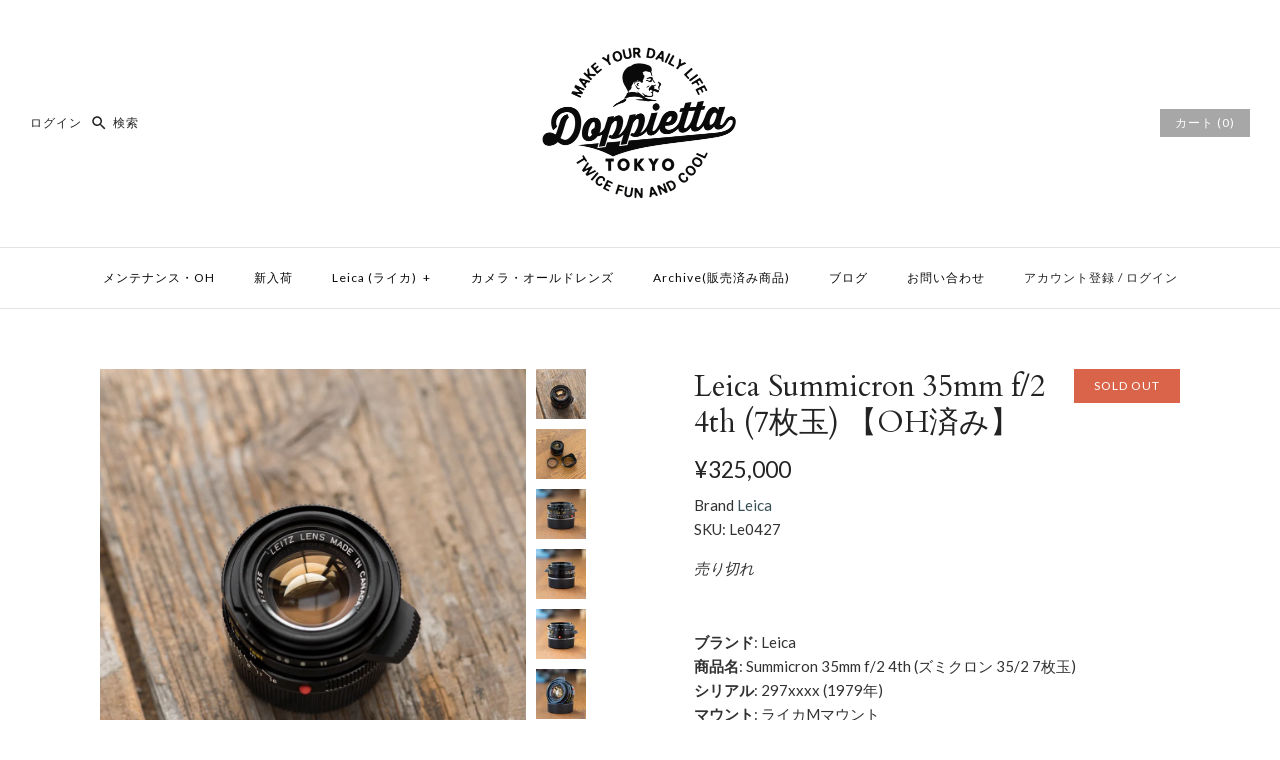

--- FILE ---
content_type: text/html; charset=utf-8
request_url: https://doppietta-tokyo.jp/products/leica-summicron-35mm-f-2-4th-7-oh-6
body_size: 21700
content:
<!DOCTYPE html>
<html class="no-js">
<head>
  <!-- Symmetry 3.0.11 -->
  <meta charset="UTF-8">
  <meta http-equiv="X-UA-Compatible" content="IE=edge,chrome=1">
  <meta name="viewport" content="width=device-width,initial-scale=1.0" />
  <meta name="theme-color" content="#a7a7a7">
  
  
  <link rel="shortcut icon" href="//doppietta-tokyo.jp/cdn/shop/files/fabicon1_1_9c1fae58-9936-4a12-9fdb-e8492e8031f6.png?v=1613667768" type="image/png" />
  
  
  <title>
    Leica Summicron 35mm f/2 4th (7枚玉) 【OH済み】 &ndash; Doppietta-Tokyo
  </title>
  
  <meta name="description" content="ブランド: Leica商品名: Summicron 35mm f/2 4th (ズミクロン 35/2 7枚玉)シリアル: 297xxxx (1979年)マウント: ライカMマウント付属品: リアキャップ、13131 Uvaフィルター、12524フード 1ヶ月保証付き1979年に発売された、ズミクロン 35mm f/2。5群7枚のレンズで構成されていることから、通称「7枚玉」と呼ばれています。 世代で分けると第3であったり第4であったりと分け方によって異なるので、7枚玉という名称が一番しっくり来るかもしれません。海外では&quot;King of Bokeh&quot;や&quot;Bokeh King&quot;と呼ばれています。「ボケの王様」と言われるほどのきれいなボケ" />
  
  <link rel="canonical" href="https://doppietta-tokyo.jp/products/leica-summicron-35mm-f-2-4th-7-oh-6" />
  
  
<meta property="og:site_name" content="Doppietta-Tokyo" />

    <meta property="og:image" content="http://doppietta-tokyo.jp/cdn/shop/products/IMG_0154_1024x1024.jpg?v=1596437553" />
    <meta property="og:description" content="ブランド: Leica商品名: Summicron 35mm f/2 4th (ズミクロン 35/2 7枚玉)シリアル: 297xxxx (1979年)マウント: ライカMマウント付属品: リアキャップ、13131 Uvaフィルター、12524フード 1ヶ月保証付き1979年に発売された、ズミクロン 35mm f/2。5群7枚のレンズで構成されていることから、通称「7枚玉」と呼ばれています。 世代で分けると第3であったり第4であったりと分け方によって異なるので、7枚玉という名称が一番しっくり来るかもしれません。海外では&quot;King of Bokeh&quot;や&quot;Bokeh King&quot;と呼ばれています。「ボケの王様」と言われるほどのきれいなボケもこのレンズの特徴です。わずかに190gという小型軽量のレンズとは思えないほどの解像感とコントラストの高さは現行のASPHレンズに引けを取りません。レンズの外観も程良くモダン、程良くヴィンテージ感がありデジタルボディに装着すると丁度よい塩梅の格好良さですね。..." />
    <meta property="og:title" content="Leica Summicron 35mm f/2 4th (7枚玉) 【OH済み】 - Doppietta-Tokyo" />
    <meta property="og:type" content="product" />
    <meta property="og:url" content="https://doppietta-tokyo.jp/products/leica-summicron-35mm-f-2-4th-7-oh-6" />
    <meta property="og:price:amount" content="325,000" />
    <meta property="og:price:currency" content="JPY" />
    <meta property="og:availability" content="oos" />

  
 



  <meta name="twitter:card" content="summary">


  <meta name="twitter:title" content="Leica Summicron 35mm f/2 4th (7枚玉) 【OH済み】">
  <meta name="twitter:description" content="
ブランド: Leica商品名: Summicron 35mm f/2 4th (ズミクロン 35/2 7枚玉)シリアル: 297xxxx (1979年)マウント: ライカMマウント付属品: リアキャップ、13131 Uvaフィルター、12524フード
1ヶ月保証付き1979年に発売された、ズミクロン 35mm f/2。5群7枚のレンズで構成されていることから、通称「7枚玉」と呼ばれています。
世">
  <meta name="twitter:image" content="https://doppietta-tokyo.jp/cdn/shop/products/IMG_0154_600x600.jpg?v=1596437553">
  <meta name="twitter:image:width" content="600">
  <meta name="twitter:image:height" content="600">


  
  



<link href="//fonts.googleapis.com/css?family=Lato:400,700|Cardo:400,400italic,700|Cardo:400,400italic,700|Lato:400,700|Lato:400,700" rel="stylesheet" type="text/css">

  
  <link href="//doppietta-tokyo.jp/cdn/shop/t/13/assets/styles.scss.css?v=171389457744916738081725759887" rel="stylesheet" type="text/css" media="all" />
  
  
  
  <script src="//ajax.googleapis.com/ajax/libs/jquery/1.8/jquery.min.js" type="text/javascript"></script>
  <script src="//doppietta-tokyo.jp/cdn/shopifycloud/storefront/assets/themes_support/api.jquery-7ab1a3a4.js" type="text/javascript"></script>
<script>
  Shopify.money_format = "\u0026#165;{{amount_no_decimals}}";
  window.theme = window.theme || {};
  theme.money_format = "\u0026#165;{{amount_no_decimals}}";
  theme.productData = {};
  document.documentElement.className = document.documentElement.className.replace('no-js', '');
</script>

  <script>window.performance && window.performance.mark && window.performance.mark('shopify.content_for_header.start');</script><meta name="google-site-verification" content="708yIH0F1YbPhgsEN1Cjv74-WFzihfNBh5HIJYbuXvk">
<meta id="shopify-digital-wallet" name="shopify-digital-wallet" content="/8515804/digital_wallets/dialog">
<meta name="shopify-checkout-api-token" content="c6bb4f18d03826274c14e50f787d655b">
<link rel="alternate" type="application/json+oembed" href="https://doppietta-tokyo.jp/products/leica-summicron-35mm-f-2-4th-7-oh-6.oembed">
<script async="async" src="/checkouts/internal/preloads.js?locale=ja-JP"></script>
<link rel="preconnect" href="https://shop.app" crossorigin="anonymous">
<script async="async" src="https://shop.app/checkouts/internal/preloads.js?locale=ja-JP&shop_id=8515804" crossorigin="anonymous"></script>
<script id="apple-pay-shop-capabilities" type="application/json">{"shopId":8515804,"countryCode":"JP","currencyCode":"JPY","merchantCapabilities":["supports3DS"],"merchantId":"gid:\/\/shopify\/Shop\/8515804","merchantName":"Doppietta-Tokyo","requiredBillingContactFields":["postalAddress","email","phone"],"requiredShippingContactFields":["postalAddress","email","phone"],"shippingType":"shipping","supportedNetworks":["visa","masterCard","amex","jcb","discover"],"total":{"type":"pending","label":"Doppietta-Tokyo","amount":"1.00"},"shopifyPaymentsEnabled":true,"supportsSubscriptions":true}</script>
<script id="shopify-features" type="application/json">{"accessToken":"c6bb4f18d03826274c14e50f787d655b","betas":["rich-media-storefront-analytics"],"domain":"doppietta-tokyo.jp","predictiveSearch":false,"shopId":8515804,"locale":"ja"}</script>
<script>var Shopify = Shopify || {};
Shopify.shop = "doppietta-tokyo-jp.myshopify.com";
Shopify.locale = "ja";
Shopify.currency = {"active":"JPY","rate":"1.0"};
Shopify.country = "JP";
Shopify.theme = {"name":"Symmetry","id":195264538,"schema_name":"Symmetry","schema_version":"3.0.11","theme_store_id":568,"role":"main"};
Shopify.theme.handle = "null";
Shopify.theme.style = {"id":null,"handle":null};
Shopify.cdnHost = "doppietta-tokyo.jp/cdn";
Shopify.routes = Shopify.routes || {};
Shopify.routes.root = "/";</script>
<script type="module">!function(o){(o.Shopify=o.Shopify||{}).modules=!0}(window);</script>
<script>!function(o){function n(){var o=[];function n(){o.push(Array.prototype.slice.apply(arguments))}return n.q=o,n}var t=o.Shopify=o.Shopify||{};t.loadFeatures=n(),t.autoloadFeatures=n()}(window);</script>
<script>
  window.ShopifyPay = window.ShopifyPay || {};
  window.ShopifyPay.apiHost = "shop.app\/pay";
  window.ShopifyPay.redirectState = null;
</script>
<script id="shop-js-analytics" type="application/json">{"pageType":"product"}</script>
<script defer="defer" async type="module" src="//doppietta-tokyo.jp/cdn/shopifycloud/shop-js/modules/v2/client.init-shop-cart-sync_PyU3Cxph.ja.esm.js"></script>
<script defer="defer" async type="module" src="//doppietta-tokyo.jp/cdn/shopifycloud/shop-js/modules/v2/chunk.common_3XpQ5sgE.esm.js"></script>
<script type="module">
  await import("//doppietta-tokyo.jp/cdn/shopifycloud/shop-js/modules/v2/client.init-shop-cart-sync_PyU3Cxph.ja.esm.js");
await import("//doppietta-tokyo.jp/cdn/shopifycloud/shop-js/modules/v2/chunk.common_3XpQ5sgE.esm.js");

  window.Shopify.SignInWithShop?.initShopCartSync?.({"fedCMEnabled":true,"windoidEnabled":true});

</script>
<script>
  window.Shopify = window.Shopify || {};
  if (!window.Shopify.featureAssets) window.Shopify.featureAssets = {};
  window.Shopify.featureAssets['shop-js'] = {"shop-cart-sync":["modules/v2/client.shop-cart-sync_iBe2HkXL.ja.esm.js","modules/v2/chunk.common_3XpQ5sgE.esm.js"],"init-fed-cm":["modules/v2/client.init-fed-cm_4nT_o4d8.ja.esm.js","modules/v2/chunk.common_3XpQ5sgE.esm.js"],"init-windoid":["modules/v2/client.init-windoid_qVCuPx85.ja.esm.js","modules/v2/chunk.common_3XpQ5sgE.esm.js"],"shop-cash-offers":["modules/v2/client.shop-cash-offers_xgnxIoYx.ja.esm.js","modules/v2/chunk.common_3XpQ5sgE.esm.js","modules/v2/chunk.modal_CDmZwZ67.esm.js"],"shop-button":["modules/v2/client.shop-button_D-AUf6XJ.ja.esm.js","modules/v2/chunk.common_3XpQ5sgE.esm.js"],"init-shop-email-lookup-coordinator":["modules/v2/client.init-shop-email-lookup-coordinator_CoiRXg_f.ja.esm.js","modules/v2/chunk.common_3XpQ5sgE.esm.js"],"shop-toast-manager":["modules/v2/client.shop-toast-manager_2q6-qtse.ja.esm.js","modules/v2/chunk.common_3XpQ5sgE.esm.js"],"shop-login-button":["modules/v2/client.shop-login-button_jJCllpG3.ja.esm.js","modules/v2/chunk.common_3XpQ5sgE.esm.js","modules/v2/chunk.modal_CDmZwZ67.esm.js"],"avatar":["modules/v2/client.avatar_BTnouDA3.ja.esm.js"],"init-shop-cart-sync":["modules/v2/client.init-shop-cart-sync_PyU3Cxph.ja.esm.js","modules/v2/chunk.common_3XpQ5sgE.esm.js"],"pay-button":["modules/v2/client.pay-button_DUSCSBhc.ja.esm.js","modules/v2/chunk.common_3XpQ5sgE.esm.js"],"init-shop-for-new-customer-accounts":["modules/v2/client.init-shop-for-new-customer-accounts_CQaxpM10.ja.esm.js","modules/v2/client.shop-login-button_jJCllpG3.ja.esm.js","modules/v2/chunk.common_3XpQ5sgE.esm.js","modules/v2/chunk.modal_CDmZwZ67.esm.js"],"init-customer-accounts-sign-up":["modules/v2/client.init-customer-accounts-sign-up_C8nXD2V_.ja.esm.js","modules/v2/client.shop-login-button_jJCllpG3.ja.esm.js","modules/v2/chunk.common_3XpQ5sgE.esm.js","modules/v2/chunk.modal_CDmZwZ67.esm.js"],"shop-follow-button":["modules/v2/client.shop-follow-button_Cpw2kC42.ja.esm.js","modules/v2/chunk.common_3XpQ5sgE.esm.js","modules/v2/chunk.modal_CDmZwZ67.esm.js"],"checkout-modal":["modules/v2/client.checkout-modal_eFi38ufj.ja.esm.js","modules/v2/chunk.common_3XpQ5sgE.esm.js","modules/v2/chunk.modal_CDmZwZ67.esm.js"],"init-customer-accounts":["modules/v2/client.init-customer-accounts_DjqcXQGc.ja.esm.js","modules/v2/client.shop-login-button_jJCllpG3.ja.esm.js","modules/v2/chunk.common_3XpQ5sgE.esm.js","modules/v2/chunk.modal_CDmZwZ67.esm.js"],"lead-capture":["modules/v2/client.lead-capture_CdXRTdfz.ja.esm.js","modules/v2/chunk.common_3XpQ5sgE.esm.js","modules/v2/chunk.modal_CDmZwZ67.esm.js"],"shop-login":["modules/v2/client.shop-login_C-CHoYGE.ja.esm.js","modules/v2/chunk.common_3XpQ5sgE.esm.js","modules/v2/chunk.modal_CDmZwZ67.esm.js"],"payment-terms":["modules/v2/client.payment-terms_cWctAF1p.ja.esm.js","modules/v2/chunk.common_3XpQ5sgE.esm.js","modules/v2/chunk.modal_CDmZwZ67.esm.js"]};
</script>
<script>(function() {
  var isLoaded = false;
  function asyncLoad() {
    if (isLoaded) return;
    isLoaded = true;
    var urls = ["https:\/\/cdn.nfcube.com\/instafeed-b1dbe2aacaad1c6e188fc56adcf5cd79.js?shop=doppietta-tokyo-jp.myshopify.com"];
    for (var i = 0; i < urls.length; i++) {
      var s = document.createElement('script');
      s.type = 'text/javascript';
      s.async = true;
      s.src = urls[i];
      var x = document.getElementsByTagName('script')[0];
      x.parentNode.insertBefore(s, x);
    }
  };
  if(window.attachEvent) {
    window.attachEvent('onload', asyncLoad);
  } else {
    window.addEventListener('load', asyncLoad, false);
  }
})();</script>
<script id="__st">var __st={"a":8515804,"offset":32400,"reqid":"2df5a68f-700a-4955-92ee-09b0782b8f9b-1768907361","pageurl":"doppietta-tokyo.jp\/products\/leica-summicron-35mm-f-2-4th-7-oh-6","u":"74ae65aa8e67","p":"product","rtyp":"product","rid":5434814857372};</script>
<script>window.ShopifyPaypalV4VisibilityTracking = true;</script>
<script id="captcha-bootstrap">!function(){'use strict';const t='contact',e='account',n='new_comment',o=[[t,t],['blogs',n],['comments',n],[t,'customer']],c=[[e,'customer_login'],[e,'guest_login'],[e,'recover_customer_password'],[e,'create_customer']],r=t=>t.map((([t,e])=>`form[action*='/${t}']:not([data-nocaptcha='true']) input[name='form_type'][value='${e}']`)).join(','),a=t=>()=>t?[...document.querySelectorAll(t)].map((t=>t.form)):[];function s(){const t=[...o],e=r(t);return a(e)}const i='password',u='form_key',d=['recaptcha-v3-token','g-recaptcha-response','h-captcha-response',i],f=()=>{try{return window.sessionStorage}catch{return}},m='__shopify_v',_=t=>t.elements[u];function p(t,e,n=!1){try{const o=window.sessionStorage,c=JSON.parse(o.getItem(e)),{data:r}=function(t){const{data:e,action:n}=t;return t[m]||n?{data:e,action:n}:{data:t,action:n}}(c);for(const[e,n]of Object.entries(r))t.elements[e]&&(t.elements[e].value=n);n&&o.removeItem(e)}catch(o){console.error('form repopulation failed',{error:o})}}const l='form_type',E='cptcha';function T(t){t.dataset[E]=!0}const w=window,h=w.document,L='Shopify',v='ce_forms',y='captcha';let A=!1;((t,e)=>{const n=(g='f06e6c50-85a8-45c8-87d0-21a2b65856fe',I='https://cdn.shopify.com/shopifycloud/storefront-forms-hcaptcha/ce_storefront_forms_captcha_hcaptcha.v1.5.2.iife.js',D={infoText:'hCaptchaによる保護',privacyText:'プライバシー',termsText:'利用規約'},(t,e,n)=>{const o=w[L][v],c=o.bindForm;if(c)return c(t,g,e,D).then(n);var r;o.q.push([[t,g,e,D],n]),r=I,A||(h.body.append(Object.assign(h.createElement('script'),{id:'captcha-provider',async:!0,src:r})),A=!0)});var g,I,D;w[L]=w[L]||{},w[L][v]=w[L][v]||{},w[L][v].q=[],w[L][y]=w[L][y]||{},w[L][y].protect=function(t,e){n(t,void 0,e),T(t)},Object.freeze(w[L][y]),function(t,e,n,w,h,L){const[v,y,A,g]=function(t,e,n){const i=e?o:[],u=t?c:[],d=[...i,...u],f=r(d),m=r(i),_=r(d.filter((([t,e])=>n.includes(e))));return[a(f),a(m),a(_),s()]}(w,h,L),I=t=>{const e=t.target;return e instanceof HTMLFormElement?e:e&&e.form},D=t=>v().includes(t);t.addEventListener('submit',(t=>{const e=I(t);if(!e)return;const n=D(e)&&!e.dataset.hcaptchaBound&&!e.dataset.recaptchaBound,o=_(e),c=g().includes(e)&&(!o||!o.value);(n||c)&&t.preventDefault(),c&&!n&&(function(t){try{if(!f())return;!function(t){const e=f();if(!e)return;const n=_(t);if(!n)return;const o=n.value;o&&e.removeItem(o)}(t);const e=Array.from(Array(32),(()=>Math.random().toString(36)[2])).join('');!function(t,e){_(t)||t.append(Object.assign(document.createElement('input'),{type:'hidden',name:u})),t.elements[u].value=e}(t,e),function(t,e){const n=f();if(!n)return;const o=[...t.querySelectorAll(`input[type='${i}']`)].map((({name:t})=>t)),c=[...d,...o],r={};for(const[a,s]of new FormData(t).entries())c.includes(a)||(r[a]=s);n.setItem(e,JSON.stringify({[m]:1,action:t.action,data:r}))}(t,e)}catch(e){console.error('failed to persist form',e)}}(e),e.submit())}));const S=(t,e)=>{t&&!t.dataset[E]&&(n(t,e.some((e=>e===t))),T(t))};for(const o of['focusin','change'])t.addEventListener(o,(t=>{const e=I(t);D(e)&&S(e,y())}));const B=e.get('form_key'),M=e.get(l),P=B&&M;t.addEventListener('DOMContentLoaded',(()=>{const t=y();if(P)for(const e of t)e.elements[l].value===M&&p(e,B);[...new Set([...A(),...v().filter((t=>'true'===t.dataset.shopifyCaptcha))])].forEach((e=>S(e,t)))}))}(h,new URLSearchParams(w.location.search),n,t,e,['guest_login'])})(!0,!0)}();</script>
<script integrity="sha256-4kQ18oKyAcykRKYeNunJcIwy7WH5gtpwJnB7kiuLZ1E=" data-source-attribution="shopify.loadfeatures" defer="defer" src="//doppietta-tokyo.jp/cdn/shopifycloud/storefront/assets/storefront/load_feature-a0a9edcb.js" crossorigin="anonymous"></script>
<script crossorigin="anonymous" defer="defer" src="//doppietta-tokyo.jp/cdn/shopifycloud/storefront/assets/shopify_pay/storefront-65b4c6d7.js?v=20250812"></script>
<script data-source-attribution="shopify.dynamic_checkout.dynamic.init">var Shopify=Shopify||{};Shopify.PaymentButton=Shopify.PaymentButton||{isStorefrontPortableWallets:!0,init:function(){window.Shopify.PaymentButton.init=function(){};var t=document.createElement("script");t.src="https://doppietta-tokyo.jp/cdn/shopifycloud/portable-wallets/latest/portable-wallets.ja.js",t.type="module",document.head.appendChild(t)}};
</script>
<script data-source-attribution="shopify.dynamic_checkout.buyer_consent">
  function portableWalletsHideBuyerConsent(e){var t=document.getElementById("shopify-buyer-consent"),n=document.getElementById("shopify-subscription-policy-button");t&&n&&(t.classList.add("hidden"),t.setAttribute("aria-hidden","true"),n.removeEventListener("click",e))}function portableWalletsShowBuyerConsent(e){var t=document.getElementById("shopify-buyer-consent"),n=document.getElementById("shopify-subscription-policy-button");t&&n&&(t.classList.remove("hidden"),t.removeAttribute("aria-hidden"),n.addEventListener("click",e))}window.Shopify?.PaymentButton&&(window.Shopify.PaymentButton.hideBuyerConsent=portableWalletsHideBuyerConsent,window.Shopify.PaymentButton.showBuyerConsent=portableWalletsShowBuyerConsent);
</script>
<script data-source-attribution="shopify.dynamic_checkout.cart.bootstrap">document.addEventListener("DOMContentLoaded",(function(){function t(){return document.querySelector("shopify-accelerated-checkout-cart, shopify-accelerated-checkout")}if(t())Shopify.PaymentButton.init();else{new MutationObserver((function(e,n){t()&&(Shopify.PaymentButton.init(),n.disconnect())})).observe(document.body,{childList:!0,subtree:!0})}}));
</script>
<link id="shopify-accelerated-checkout-styles" rel="stylesheet" media="screen" href="https://doppietta-tokyo.jp/cdn/shopifycloud/portable-wallets/latest/accelerated-checkout-backwards-compat.css" crossorigin="anonymous">
<style id="shopify-accelerated-checkout-cart">
        #shopify-buyer-consent {
  margin-top: 1em;
  display: inline-block;
  width: 100%;
}

#shopify-buyer-consent.hidden {
  display: none;
}

#shopify-subscription-policy-button {
  background: none;
  border: none;
  padding: 0;
  text-decoration: underline;
  font-size: inherit;
  cursor: pointer;
}

#shopify-subscription-policy-button::before {
  box-shadow: none;
}

      </style>

<script>window.performance && window.performance.mark && window.performance.mark('shopify.content_for_header.end');</script>
<link href="https://monorail-edge.shopifysvc.com" rel="dns-prefetch">
<script>(function(){if ("sendBeacon" in navigator && "performance" in window) {try {var session_token_from_headers = performance.getEntriesByType('navigation')[0].serverTiming.find(x => x.name == '_s').description;} catch {var session_token_from_headers = undefined;}var session_cookie_matches = document.cookie.match(/_shopify_s=([^;]*)/);var session_token_from_cookie = session_cookie_matches && session_cookie_matches.length === 2 ? session_cookie_matches[1] : "";var session_token = session_token_from_headers || session_token_from_cookie || "";function handle_abandonment_event(e) {var entries = performance.getEntries().filter(function(entry) {return /monorail-edge.shopifysvc.com/.test(entry.name);});if (!window.abandonment_tracked && entries.length === 0) {window.abandonment_tracked = true;var currentMs = Date.now();var navigation_start = performance.timing.navigationStart;var payload = {shop_id: 8515804,url: window.location.href,navigation_start,duration: currentMs - navigation_start,session_token,page_type: "product"};window.navigator.sendBeacon("https://monorail-edge.shopifysvc.com/v1/produce", JSON.stringify({schema_id: "online_store_buyer_site_abandonment/1.1",payload: payload,metadata: {event_created_at_ms: currentMs,event_sent_at_ms: currentMs}}));}}window.addEventListener('pagehide', handle_abandonment_event);}}());</script>
<script id="web-pixels-manager-setup">(function e(e,d,r,n,o){if(void 0===o&&(o={}),!Boolean(null===(a=null===(i=window.Shopify)||void 0===i?void 0:i.analytics)||void 0===a?void 0:a.replayQueue)){var i,a;window.Shopify=window.Shopify||{};var t=window.Shopify;t.analytics=t.analytics||{};var s=t.analytics;s.replayQueue=[],s.publish=function(e,d,r){return s.replayQueue.push([e,d,r]),!0};try{self.performance.mark("wpm:start")}catch(e){}var l=function(){var e={modern:/Edge?\/(1{2}[4-9]|1[2-9]\d|[2-9]\d{2}|\d{4,})\.\d+(\.\d+|)|Firefox\/(1{2}[4-9]|1[2-9]\d|[2-9]\d{2}|\d{4,})\.\d+(\.\d+|)|Chrom(ium|e)\/(9{2}|\d{3,})\.\d+(\.\d+|)|(Maci|X1{2}).+ Version\/(15\.\d+|(1[6-9]|[2-9]\d|\d{3,})\.\d+)([,.]\d+|)( \(\w+\)|)( Mobile\/\w+|) Safari\/|Chrome.+OPR\/(9{2}|\d{3,})\.\d+\.\d+|(CPU[ +]OS|iPhone[ +]OS|CPU[ +]iPhone|CPU IPhone OS|CPU iPad OS)[ +]+(15[._]\d+|(1[6-9]|[2-9]\d|\d{3,})[._]\d+)([._]\d+|)|Android:?[ /-](13[3-9]|1[4-9]\d|[2-9]\d{2}|\d{4,})(\.\d+|)(\.\d+|)|Android.+Firefox\/(13[5-9]|1[4-9]\d|[2-9]\d{2}|\d{4,})\.\d+(\.\d+|)|Android.+Chrom(ium|e)\/(13[3-9]|1[4-9]\d|[2-9]\d{2}|\d{4,})\.\d+(\.\d+|)|SamsungBrowser\/([2-9]\d|\d{3,})\.\d+/,legacy:/Edge?\/(1[6-9]|[2-9]\d|\d{3,})\.\d+(\.\d+|)|Firefox\/(5[4-9]|[6-9]\d|\d{3,})\.\d+(\.\d+|)|Chrom(ium|e)\/(5[1-9]|[6-9]\d|\d{3,})\.\d+(\.\d+|)([\d.]+$|.*Safari\/(?![\d.]+ Edge\/[\d.]+$))|(Maci|X1{2}).+ Version\/(10\.\d+|(1[1-9]|[2-9]\d|\d{3,})\.\d+)([,.]\d+|)( \(\w+\)|)( Mobile\/\w+|) Safari\/|Chrome.+OPR\/(3[89]|[4-9]\d|\d{3,})\.\d+\.\d+|(CPU[ +]OS|iPhone[ +]OS|CPU[ +]iPhone|CPU IPhone OS|CPU iPad OS)[ +]+(10[._]\d+|(1[1-9]|[2-9]\d|\d{3,})[._]\d+)([._]\d+|)|Android:?[ /-](13[3-9]|1[4-9]\d|[2-9]\d{2}|\d{4,})(\.\d+|)(\.\d+|)|Mobile Safari.+OPR\/([89]\d|\d{3,})\.\d+\.\d+|Android.+Firefox\/(13[5-9]|1[4-9]\d|[2-9]\d{2}|\d{4,})\.\d+(\.\d+|)|Android.+Chrom(ium|e)\/(13[3-9]|1[4-9]\d|[2-9]\d{2}|\d{4,})\.\d+(\.\d+|)|Android.+(UC? ?Browser|UCWEB|U3)[ /]?(15\.([5-9]|\d{2,})|(1[6-9]|[2-9]\d|\d{3,})\.\d+)\.\d+|SamsungBrowser\/(5\.\d+|([6-9]|\d{2,})\.\d+)|Android.+MQ{2}Browser\/(14(\.(9|\d{2,})|)|(1[5-9]|[2-9]\d|\d{3,})(\.\d+|))(\.\d+|)|K[Aa][Ii]OS\/(3\.\d+|([4-9]|\d{2,})\.\d+)(\.\d+|)/},d=e.modern,r=e.legacy,n=navigator.userAgent;return n.match(d)?"modern":n.match(r)?"legacy":"unknown"}(),u="modern"===l?"modern":"legacy",c=(null!=n?n:{modern:"",legacy:""})[u],f=function(e){return[e.baseUrl,"/wpm","/b",e.hashVersion,"modern"===e.buildTarget?"m":"l",".js"].join("")}({baseUrl:d,hashVersion:r,buildTarget:u}),m=function(e){var d=e.version,r=e.bundleTarget,n=e.surface,o=e.pageUrl,i=e.monorailEndpoint;return{emit:function(e){var a=e.status,t=e.errorMsg,s=(new Date).getTime(),l=JSON.stringify({metadata:{event_sent_at_ms:s},events:[{schema_id:"web_pixels_manager_load/3.1",payload:{version:d,bundle_target:r,page_url:o,status:a,surface:n,error_msg:t},metadata:{event_created_at_ms:s}}]});if(!i)return console&&console.warn&&console.warn("[Web Pixels Manager] No Monorail endpoint provided, skipping logging."),!1;try{return self.navigator.sendBeacon.bind(self.navigator)(i,l)}catch(e){}var u=new XMLHttpRequest;try{return u.open("POST",i,!0),u.setRequestHeader("Content-Type","text/plain"),u.send(l),!0}catch(e){return console&&console.warn&&console.warn("[Web Pixels Manager] Got an unhandled error while logging to Monorail."),!1}}}}({version:r,bundleTarget:l,surface:e.surface,pageUrl:self.location.href,monorailEndpoint:e.monorailEndpoint});try{o.browserTarget=l,function(e){var d=e.src,r=e.async,n=void 0===r||r,o=e.onload,i=e.onerror,a=e.sri,t=e.scriptDataAttributes,s=void 0===t?{}:t,l=document.createElement("script"),u=document.querySelector("head"),c=document.querySelector("body");if(l.async=n,l.src=d,a&&(l.integrity=a,l.crossOrigin="anonymous"),s)for(var f in s)if(Object.prototype.hasOwnProperty.call(s,f))try{l.dataset[f]=s[f]}catch(e){}if(o&&l.addEventListener("load",o),i&&l.addEventListener("error",i),u)u.appendChild(l);else{if(!c)throw new Error("Did not find a head or body element to append the script");c.appendChild(l)}}({src:f,async:!0,onload:function(){if(!function(){var e,d;return Boolean(null===(d=null===(e=window.Shopify)||void 0===e?void 0:e.analytics)||void 0===d?void 0:d.initialized)}()){var d=window.webPixelsManager.init(e)||void 0;if(d){var r=window.Shopify.analytics;r.replayQueue.forEach((function(e){var r=e[0],n=e[1],o=e[2];d.publishCustomEvent(r,n,o)})),r.replayQueue=[],r.publish=d.publishCustomEvent,r.visitor=d.visitor,r.initialized=!0}}},onerror:function(){return m.emit({status:"failed",errorMsg:"".concat(f," has failed to load")})},sri:function(e){var d=/^sha384-[A-Za-z0-9+/=]+$/;return"string"==typeof e&&d.test(e)}(c)?c:"",scriptDataAttributes:o}),m.emit({status:"loading"})}catch(e){m.emit({status:"failed",errorMsg:(null==e?void 0:e.message)||"Unknown error"})}}})({shopId: 8515804,storefrontBaseUrl: "https://doppietta-tokyo.jp",extensionsBaseUrl: "https://extensions.shopifycdn.com/cdn/shopifycloud/web-pixels-manager",monorailEndpoint: "https://monorail-edge.shopifysvc.com/unstable/produce_batch",surface: "storefront-renderer",enabledBetaFlags: ["2dca8a86"],webPixelsConfigList: [{"id":"924975329","configuration":"{\"config\":\"{\\\"google_tag_ids\\\":[\\\"GT-5TGBF466\\\",\\\"G-1YDFB015GF\\\"],\\\"target_country\\\":\\\"JP\\\",\\\"gtag_events\\\":[{\\\"type\\\":\\\"begin_checkout\\\",\\\"action_label\\\":\\\"G-1YDFB015GF\\\"},{\\\"type\\\":\\\"search\\\",\\\"action_label\\\":\\\"G-1YDFB015GF\\\"},{\\\"type\\\":\\\"view_item\\\",\\\"action_label\\\":[\\\"MC-D97H1R5EW6\\\",\\\"G-1YDFB015GF\\\"]},{\\\"type\\\":\\\"purchase\\\",\\\"action_label\\\":[\\\"MC-D97H1R5EW6\\\",\\\"G-1YDFB015GF\\\"]},{\\\"type\\\":\\\"page_view\\\",\\\"action_label\\\":[\\\"MC-D97H1R5EW6\\\",\\\"G-1YDFB015GF\\\"]},{\\\"type\\\":\\\"add_payment_info\\\",\\\"action_label\\\":\\\"G-1YDFB015GF\\\"},{\\\"type\\\":\\\"add_to_cart\\\",\\\"action_label\\\":\\\"G-1YDFB015GF\\\"}],\\\"enable_monitoring_mode\\\":false}\"}","eventPayloadVersion":"v1","runtimeContext":"OPEN","scriptVersion":"b2a88bafab3e21179ed38636efcd8a93","type":"APP","apiClientId":1780363,"privacyPurposes":[],"dataSharingAdjustments":{"protectedCustomerApprovalScopes":["read_customer_address","read_customer_email","read_customer_name","read_customer_personal_data","read_customer_phone"]}},{"id":"58654945","eventPayloadVersion":"v1","runtimeContext":"LAX","scriptVersion":"1","type":"CUSTOM","privacyPurposes":["MARKETING"],"name":"Meta pixel (migrated)"},{"id":"80216289","eventPayloadVersion":"v1","runtimeContext":"LAX","scriptVersion":"1","type":"CUSTOM","privacyPurposes":["ANALYTICS"],"name":"Google Analytics tag (migrated)"},{"id":"shopify-app-pixel","configuration":"{}","eventPayloadVersion":"v1","runtimeContext":"STRICT","scriptVersion":"0450","apiClientId":"shopify-pixel","type":"APP","privacyPurposes":["ANALYTICS","MARKETING"]},{"id":"shopify-custom-pixel","eventPayloadVersion":"v1","runtimeContext":"LAX","scriptVersion":"0450","apiClientId":"shopify-pixel","type":"CUSTOM","privacyPurposes":["ANALYTICS","MARKETING"]}],isMerchantRequest: false,initData: {"shop":{"name":"Doppietta-Tokyo","paymentSettings":{"currencyCode":"JPY"},"myshopifyDomain":"doppietta-tokyo-jp.myshopify.com","countryCode":"JP","storefrontUrl":"https:\/\/doppietta-tokyo.jp"},"customer":null,"cart":null,"checkout":null,"productVariants":[{"price":{"amount":325000.0,"currencyCode":"JPY"},"product":{"title":"Leica Summicron 35mm f\/2 4th (7枚玉) 【OH済み】","vendor":"Leica","id":"5434814857372","untranslatedTitle":"Leica Summicron 35mm f\/2 4th (7枚玉) 【OH済み】","url":"\/products\/leica-summicron-35mm-f-2-4th-7-oh-6","type":"Lenses"},"id":"35229814194332","image":{"src":"\/\/doppietta-tokyo.jp\/cdn\/shop\/products\/IMG_0154.jpg?v=1596437553"},"sku":"Le0427","title":"Default Title","untranslatedTitle":"Default Title"}],"purchasingCompany":null},},"https://doppietta-tokyo.jp/cdn","fcfee988w5aeb613cpc8e4bc33m6693e112",{"modern":"","legacy":""},{"shopId":"8515804","storefrontBaseUrl":"https:\/\/doppietta-tokyo.jp","extensionBaseUrl":"https:\/\/extensions.shopifycdn.com\/cdn\/shopifycloud\/web-pixels-manager","surface":"storefront-renderer","enabledBetaFlags":"[\"2dca8a86\"]","isMerchantRequest":"false","hashVersion":"fcfee988w5aeb613cpc8e4bc33m6693e112","publish":"custom","events":"[[\"page_viewed\",{}],[\"product_viewed\",{\"productVariant\":{\"price\":{\"amount\":325000.0,\"currencyCode\":\"JPY\"},\"product\":{\"title\":\"Leica Summicron 35mm f\/2 4th (7枚玉) 【OH済み】\",\"vendor\":\"Leica\",\"id\":\"5434814857372\",\"untranslatedTitle\":\"Leica Summicron 35mm f\/2 4th (7枚玉) 【OH済み】\",\"url\":\"\/products\/leica-summicron-35mm-f-2-4th-7-oh-6\",\"type\":\"Lenses\"},\"id\":\"35229814194332\",\"image\":{\"src\":\"\/\/doppietta-tokyo.jp\/cdn\/shop\/products\/IMG_0154.jpg?v=1596437553\"},\"sku\":\"Le0427\",\"title\":\"Default Title\",\"untranslatedTitle\":\"Default Title\"}}]]"});</script><script>
  window.ShopifyAnalytics = window.ShopifyAnalytics || {};
  window.ShopifyAnalytics.meta = window.ShopifyAnalytics.meta || {};
  window.ShopifyAnalytics.meta.currency = 'JPY';
  var meta = {"product":{"id":5434814857372,"gid":"gid:\/\/shopify\/Product\/5434814857372","vendor":"Leica","type":"Lenses","handle":"leica-summicron-35mm-f-2-4th-7-oh-6","variants":[{"id":35229814194332,"price":32500000,"name":"Leica Summicron 35mm f\/2 4th (7枚玉) 【OH済み】","public_title":null,"sku":"Le0427"}],"remote":false},"page":{"pageType":"product","resourceType":"product","resourceId":5434814857372,"requestId":"2df5a68f-700a-4955-92ee-09b0782b8f9b-1768907361"}};
  for (var attr in meta) {
    window.ShopifyAnalytics.meta[attr] = meta[attr];
  }
</script>
<script class="analytics">
  (function () {
    var customDocumentWrite = function(content) {
      var jquery = null;

      if (window.jQuery) {
        jquery = window.jQuery;
      } else if (window.Checkout && window.Checkout.$) {
        jquery = window.Checkout.$;
      }

      if (jquery) {
        jquery('body').append(content);
      }
    };

    var hasLoggedConversion = function(token) {
      if (token) {
        return document.cookie.indexOf('loggedConversion=' + token) !== -1;
      }
      return false;
    }

    var setCookieIfConversion = function(token) {
      if (token) {
        var twoMonthsFromNow = new Date(Date.now());
        twoMonthsFromNow.setMonth(twoMonthsFromNow.getMonth() + 2);

        document.cookie = 'loggedConversion=' + token + '; expires=' + twoMonthsFromNow;
      }
    }

    var trekkie = window.ShopifyAnalytics.lib = window.trekkie = window.trekkie || [];
    if (trekkie.integrations) {
      return;
    }
    trekkie.methods = [
      'identify',
      'page',
      'ready',
      'track',
      'trackForm',
      'trackLink'
    ];
    trekkie.factory = function(method) {
      return function() {
        var args = Array.prototype.slice.call(arguments);
        args.unshift(method);
        trekkie.push(args);
        return trekkie;
      };
    };
    for (var i = 0; i < trekkie.methods.length; i++) {
      var key = trekkie.methods[i];
      trekkie[key] = trekkie.factory(key);
    }
    trekkie.load = function(config) {
      trekkie.config = config || {};
      trekkie.config.initialDocumentCookie = document.cookie;
      var first = document.getElementsByTagName('script')[0];
      var script = document.createElement('script');
      script.type = 'text/javascript';
      script.onerror = function(e) {
        var scriptFallback = document.createElement('script');
        scriptFallback.type = 'text/javascript';
        scriptFallback.onerror = function(error) {
                var Monorail = {
      produce: function produce(monorailDomain, schemaId, payload) {
        var currentMs = new Date().getTime();
        var event = {
          schema_id: schemaId,
          payload: payload,
          metadata: {
            event_created_at_ms: currentMs,
            event_sent_at_ms: currentMs
          }
        };
        return Monorail.sendRequest("https://" + monorailDomain + "/v1/produce", JSON.stringify(event));
      },
      sendRequest: function sendRequest(endpointUrl, payload) {
        // Try the sendBeacon API
        if (window && window.navigator && typeof window.navigator.sendBeacon === 'function' && typeof window.Blob === 'function' && !Monorail.isIos12()) {
          var blobData = new window.Blob([payload], {
            type: 'text/plain'
          });

          if (window.navigator.sendBeacon(endpointUrl, blobData)) {
            return true;
          } // sendBeacon was not successful

        } // XHR beacon

        var xhr = new XMLHttpRequest();

        try {
          xhr.open('POST', endpointUrl);
          xhr.setRequestHeader('Content-Type', 'text/plain');
          xhr.send(payload);
        } catch (e) {
          console.log(e);
        }

        return false;
      },
      isIos12: function isIos12() {
        return window.navigator.userAgent.lastIndexOf('iPhone; CPU iPhone OS 12_') !== -1 || window.navigator.userAgent.lastIndexOf('iPad; CPU OS 12_') !== -1;
      }
    };
    Monorail.produce('monorail-edge.shopifysvc.com',
      'trekkie_storefront_load_errors/1.1',
      {shop_id: 8515804,
      theme_id: 195264538,
      app_name: "storefront",
      context_url: window.location.href,
      source_url: "//doppietta-tokyo.jp/cdn/s/trekkie.storefront.cd680fe47e6c39ca5d5df5f0a32d569bc48c0f27.min.js"});

        };
        scriptFallback.async = true;
        scriptFallback.src = '//doppietta-tokyo.jp/cdn/s/trekkie.storefront.cd680fe47e6c39ca5d5df5f0a32d569bc48c0f27.min.js';
        first.parentNode.insertBefore(scriptFallback, first);
      };
      script.async = true;
      script.src = '//doppietta-tokyo.jp/cdn/s/trekkie.storefront.cd680fe47e6c39ca5d5df5f0a32d569bc48c0f27.min.js';
      first.parentNode.insertBefore(script, first);
    };
    trekkie.load(
      {"Trekkie":{"appName":"storefront","development":false,"defaultAttributes":{"shopId":8515804,"isMerchantRequest":null,"themeId":195264538,"themeCityHash":"1742759648690108608","contentLanguage":"ja","currency":"JPY","eventMetadataId":"46d19ec1-6c7f-4688-bcb4-f8234353943f"},"isServerSideCookieWritingEnabled":true,"monorailRegion":"shop_domain","enabledBetaFlags":["65f19447"]},"Session Attribution":{},"S2S":{"facebookCapiEnabled":false,"source":"trekkie-storefront-renderer","apiClientId":580111}}
    );

    var loaded = false;
    trekkie.ready(function() {
      if (loaded) return;
      loaded = true;

      window.ShopifyAnalytics.lib = window.trekkie;

      var originalDocumentWrite = document.write;
      document.write = customDocumentWrite;
      try { window.ShopifyAnalytics.merchantGoogleAnalytics.call(this); } catch(error) {};
      document.write = originalDocumentWrite;

      window.ShopifyAnalytics.lib.page(null,{"pageType":"product","resourceType":"product","resourceId":5434814857372,"requestId":"2df5a68f-700a-4955-92ee-09b0782b8f9b-1768907361","shopifyEmitted":true});

      var match = window.location.pathname.match(/checkouts\/(.+)\/(thank_you|post_purchase)/)
      var token = match? match[1]: undefined;
      if (!hasLoggedConversion(token)) {
        setCookieIfConversion(token);
        window.ShopifyAnalytics.lib.track("Viewed Product",{"currency":"JPY","variantId":35229814194332,"productId":5434814857372,"productGid":"gid:\/\/shopify\/Product\/5434814857372","name":"Leica Summicron 35mm f\/2 4th (7枚玉) 【OH済み】","price":"325000","sku":"Le0427","brand":"Leica","variant":null,"category":"Lenses","nonInteraction":true,"remote":false},undefined,undefined,{"shopifyEmitted":true});
      window.ShopifyAnalytics.lib.track("monorail:\/\/trekkie_storefront_viewed_product\/1.1",{"currency":"JPY","variantId":35229814194332,"productId":5434814857372,"productGid":"gid:\/\/shopify\/Product\/5434814857372","name":"Leica Summicron 35mm f\/2 4th (7枚玉) 【OH済み】","price":"325000","sku":"Le0427","brand":"Leica","variant":null,"category":"Lenses","nonInteraction":true,"remote":false,"referer":"https:\/\/doppietta-tokyo.jp\/products\/leica-summicron-35mm-f-2-4th-7-oh-6"});
      }
    });


        var eventsListenerScript = document.createElement('script');
        eventsListenerScript.async = true;
        eventsListenerScript.src = "//doppietta-tokyo.jp/cdn/shopifycloud/storefront/assets/shop_events_listener-3da45d37.js";
        document.getElementsByTagName('head')[0].appendChild(eventsListenerScript);

})();</script>
  <script>
  if (!window.ga || (window.ga && typeof window.ga !== 'function')) {
    window.ga = function ga() {
      (window.ga.q = window.ga.q || []).push(arguments);
      if (window.Shopify && window.Shopify.analytics && typeof window.Shopify.analytics.publish === 'function') {
        window.Shopify.analytics.publish("ga_stub_called", {}, {sendTo: "google_osp_migration"});
      }
      console.error("Shopify's Google Analytics stub called with:", Array.from(arguments), "\nSee https://help.shopify.com/manual/promoting-marketing/pixels/pixel-migration#google for more information.");
    };
    if (window.Shopify && window.Shopify.analytics && typeof window.Shopify.analytics.publish === 'function') {
      window.Shopify.analytics.publish("ga_stub_initialized", {}, {sendTo: "google_osp_migration"});
    }
  }
</script>
<script
  defer
  src="https://doppietta-tokyo.jp/cdn/shopifycloud/perf-kit/shopify-perf-kit-3.0.4.min.js"
  data-application="storefront-renderer"
  data-shop-id="8515804"
  data-render-region="gcp-us-central1"
  data-page-type="product"
  data-theme-instance-id="195264538"
  data-theme-name="Symmetry"
  data-theme-version="3.0.11"
  data-monorail-region="shop_domain"
  data-resource-timing-sampling-rate="10"
  data-shs="true"
  data-shs-beacon="true"
  data-shs-export-with-fetch="true"
  data-shs-logs-sample-rate="1"
  data-shs-beacon-endpoint="https://doppietta-tokyo.jp/api/collect"
></script>
</head>

<body class="template-product">

            
              <!-- "snippets/socialshopwave-helper.liquid" was not rendered, the associated app was uninstalled -->
            
  
  <div id="shopify-section-header" class="shopify-section"><style type="text/css">
  .logo img {
    width: 300px;
  }
</style>



<div data-section-type="header">
  <div id="pageheader">

    

    <div id="mobile-header" class="cf">
      <button class="notabutton mobile-nav-toggle"><span></span><span></span><span></span></button>
      
    <div class="logo">
      <a href="/" title="Doppietta-Tokyo">
        
        
        <img src="//doppietta-tokyo.jp/cdn/shop/files/logo_600x.png?v=1613667739" alt="" />
        
      </a>
    </div><!-- /#logo -->
    
      <a href="/cart" class="cart-count button">
        <svg fill="#000000" height="24" viewBox="0 0 24 24" width="24" xmlns="http://www.w3.org/2000/svg">
  <title>Cart</title>
  <path d="M0 0h24v24H0z" fill="none"/>
  <path d="M17.21 9l-4.38-6.56c-.19-.28-.51-.42-.83-.42-.32 0-.64.14-.83.43L6.79 9H2c-.55 0-1 .45-1 1 0 .09.01.18.04.27l2.54 9.27c.23.84 1 1.46 1.92 1.46h13c.92 0 1.69-.62 1.93-1.46l2.54-9.27L23 10c0-.55-.45-1-1-1h-4.79zM9 9l3-4.4L15 9H9zm3 8c-1.1 0-2-.9-2-2s.9-2 2-2 2 .9 2 2-.9 2-2 2z"/>
</svg> <span class="beside-svg">(0)</span>
      </a>
    </div>

    <div class="logo-area logo-pos- cf">

      <div class="container">
    <div class="logo">
      <a href="/" title="Doppietta-Tokyo">
        
        
        <img src="//doppietta-tokyo.jp/cdn/shop/files/logo_600x.png?v=1613667739" alt="" />
        
      </a>
    </div><!-- /#logo -->
    </div>

      <div class="util-area">
        <div class="search-box elegant-input">
          
          <div class="signup-reveal-area">
            <a class="signup-reveal" href="#">ログイン</a>
            <div class="signup-form-cont">
  <div class="signup-form">
    <form method="post" action="/contact#contact_form" id="contact_form" accept-charset="UTF-8" class="contact-form"><input type="hidden" name="form_type" value="customer" /><input type="hidden" name="utf8" value="✓" />
    
    <input type="hidden" id="contact_tags" name="contact[tags]" value="prospect,newsletter"/>
    <label for="mailinglist_email">ニュースレターに登録する</label>
    <span class="input-block">
      <input type="email" placeholder="メールアドレス" class="required" value="" id="mailinglist_email" name="contact[email]" /><button class="compact" type="submit"><svg fill="#000000" height="24" viewBox="0 0 24 24" width="24" xmlns="http://www.w3.org/2000/svg">
  <title>Right</title>
  <path d="M8.59 16.34l4.58-4.59-4.58-4.59L10 5.75l6 6-6 6z"/><path d="M0-.25h24v24H0z" fill="none"/>
</svg></button>
    </span>
    
    
    </form>
  </div>
</div>
          </div>
          

          <form class="search-form" action="/search" method="get">
            <svg fill="#000000" height="24" viewBox="0 0 24 24" width="24" xmlns="http://www.w3.org/2000/svg">
  <title>Search</title>
  <path d="M15.5 14h-.79l-.28-.27C15.41 12.59 16 11.11 16 9.5 16 5.91 13.09 3 9.5 3S3 5.91 3 9.5 5.91 16 9.5 16c1.61 0 3.09-.59 4.23-1.57l.27.28v.79l5 4.99L20.49 19l-4.99-5zm-6 0C7.01 14 5 11.99 5 9.5S7.01 5 9.5 5 14 7.01 14 9.5 11.99 14 9.5 14z"/>
  <path d="M0 0h24v24H0z" fill="none"/>
</svg>
            <input type="text" name="q" placeholder="検索" autocomplete="off"/>
            <input type="submit" value="&rarr;" />
            <input type="hidden" name="type" value="product,article,page" />
          </form>
        </div>

        <div class="utils">
          

          <div class="cart-summary">
            <a href="/cart" class="cart-count button">
              カート (0)
            </a>

            
          </div>
        </div><!-- /.utils -->
      </div><!-- /.util-area -->

      

    </div><!-- /.logo-area -->
  </div><!-- /#pageheader -->

  
  

  <div id="main-nav" class="nav-row autoexpand">
    <div class="mobile-features">
      <form class="mobile-search" action="/search" method="get">
        <i></i>
        <input type="text" name="q" placeholder="検索"/>
        <button type="submit" class="notabutton"><svg fill="#000000" height="24" viewBox="0 0 24 24" width="24" xmlns="http://www.w3.org/2000/svg">
  <title>Search</title>
  <path d="M15.5 14h-.79l-.28-.27C15.41 12.59 16 11.11 16 9.5 16 5.91 13.09 3 9.5 3S3 5.91 3 9.5 5.91 16 9.5 16c1.61 0 3.09-.59 4.23-1.57l.27.28v.79l5 4.99L20.49 19l-4.99-5zm-6 0C7.01 14 5 11.99 5 9.5S7.01 5 9.5 5 14 7.01 14 9.5 11.99 14 9.5 14z"/>
  <path d="M0 0h24v24H0z" fill="none"/>
</svg></button>
      </form>
    </div>
    <div class="multi-level-nav">
  <div class="tier-1">
    






<ul data-menu-handle="main-menu">

    <li>
        <a href="/pages/camera-and-lens-maintenance-repair">メンテナンス・OH</a>
        
        
        
        
        





  
  
  
  


    </li>

    <li>
        <a href="/collections/new-arrival">新入荷</a>
        
        
        
        
        





  
  
  
  


    </li>

    <li>
        <a href="/collections/leica">Leica (ライカ)</a>
        
        
        
        
        






<ul data-menu-handle="leica">

    <li>
        <a href="/collections/leica-m">Leica M</a>
        
        
        
        
        





  
  
  
  


    </li>

    <li>
        <a href="/collections/leica-l">Leica L/R</a>
        
        
        
        
        





  
  
  
  


    </li>

</ul>


    </li>

    <li>
        <a href="/collections/smart-collection-3">カメラ・オールドレンズ</a>
        
        
        
        
        





  
  
  
  


    </li>

    <li>
        <a href="/collections/archive">Archive(販売済み商品)</a>
        
        
        
        
        





  
  
  
  


    </li>

    <li>
        <a href="/blogs/blog">ブログ</a>
        
        
        
        
        





  
  
  
  


    </li>

    <li>
        <a href="/pages/contact-us">お問い合わせ</a>
        
        
        
        
        





  
  
  
  


    </li>

</ul>



    
  <div class="mobile-social"><div class="social-links">
  <ul>
    
    <li><a title="Twitter" class="twitter" target="_blank" href="https://twitter.com/doppiettatokyo"><svg width="48px" height="40px" viewBox="0 0 48 40" version="1.1" xmlns="http://www.w3.org/2000/svg" xmlns:xlink="http://www.w3.org/1999/xlink">
    <title>Twitter</title>
    <defs></defs>
    <g id="Icons" stroke="none" stroke-width="1" fill="none" fill-rule="evenodd">
        <g id="Black" transform="translate(-240.000000, -299.000000)" fill="#000000">
            <path d="M288,303.735283 C286.236309,304.538462 284.337383,305.081618 282.345483,305.324305 C284.379644,304.076201 285.940482,302.097147 286.675823,299.739617 C284.771263,300.895269 282.666667,301.736006 280.418384,302.18671 C278.626519,300.224991 276.065504,299 273.231203,299 C267.796443,299 263.387216,303.521488 263.387216,309.097508 C263.387216,309.88913 263.471738,310.657638 263.640782,311.397255 C255.456242,310.975442 248.201444,306.959552 243.341433,300.843265 C242.493397,302.339834 242.008804,304.076201 242.008804,305.925244 C242.008804,309.426869 243.747139,312.518238 246.389857,314.329722 C244.778306,314.280607 243.256911,313.821235 241.9271,313.070061 L241.9271,313.194294 C241.9271,318.08848 245.322064,322.17082 249.8299,323.095341 C249.004402,323.33225 248.133826,323.450704 247.235077,323.450704 C246.601162,323.450704 245.981335,323.390033 245.381229,323.271578 C246.634971,327.28169 250.269414,330.2026 254.580032,330.280607 C251.210424,332.99061 246.961789,334.605634 242.349709,334.605634 C241.555203,334.605634 240.769149,334.559408 240,334.466956 C244.358514,337.327194 249.53689,339 255.095615,339 C273.211481,339 283.114633,323.615385 283.114633,310.270495 C283.114633,309.831347 283.106181,309.392199 283.089276,308.961719 C285.013559,307.537378 286.684275,305.760563 288,303.735283" id="Twitter"></path>
        </g>
        <g id="Credit" transform="translate(-1332.000000, -476.000000)"></g>
    </g>
</svg></a></li>
    
    
    <li><a title="Facebook" class="facebook" target="_blank" href="https://www.facebook.com/DoppiettaTokyoJP"><svg width="48px" height="48px" viewBox="0 0 48 48" version="1.1" xmlns="http://www.w3.org/2000/svg" xmlns:xlink="http://www.w3.org/1999/xlink">
    <title>Facebook</title>
    <defs></defs>
    <g id="Icons" stroke="none" stroke-width="1" fill="none" fill-rule="evenodd">
        <g id="Black" transform="translate(-325.000000, -295.000000)" fill="#000000">
            <path d="M350.638355,343 L327.649232,343 C326.185673,343 325,341.813592 325,340.350603 L325,297.649211 C325,296.18585 326.185859,295 327.649232,295 L370.350955,295 C371.813955,295 373,296.18585 373,297.649211 L373,340.350603 C373,341.813778 371.813769,343 370.350955,343 L358.119305,343 L358.119305,324.411755 L364.358521,324.411755 L365.292755,317.167586 L358.119305,317.167586 L358.119305,312.542641 C358.119305,310.445287 358.701712,309.01601 361.70929,309.01601 L365.545311,309.014333 L365.545311,302.535091 C364.881886,302.446808 362.604784,302.24957 359.955552,302.24957 C354.424834,302.24957 350.638355,305.625526 350.638355,311.825209 L350.638355,317.167586 L344.383122,317.167586 L344.383122,324.411755 L350.638355,324.411755 L350.638355,343 L350.638355,343 Z" id="Facebook"></path>
        </g>
        <g id="Credit" transform="translate(-1417.000000, -472.000000)"></g>
    </g>
</svg></a></li>
    
    
    
    <li><a title="Youtube" class="youtube" target="_blank" href="https://www.youtube.com/channel/UCs2SFU86Hg22UHriihur3Ng"><svg width="48px" height="34px" viewBox="0 0 48 34" version="1.1" xmlns="http://www.w3.org/2000/svg" xmlns:xlink="http://www.w3.org/1999/xlink">
    <title>Youtube</title>
    <defs></defs>
    <g id="Icons" stroke="none" stroke-width="1" fill="none" fill-rule="evenodd">
        <g id="Black" transform="translate(-567.000000, -302.000000)" fill="#000000">
            <path d="M586.044,325.269916 L586.0425,311.687742 L599.0115,318.502244 L586.044,325.269916 Z M614.52,309.334163 C614.52,309.334163 614.0505,306.003199 612.612,304.536366 C610.7865,302.610299 608.7405,302.601235 607.803,302.489448 C601.086,302 591.0105,302 591.0105,302 L590.9895,302 C590.9895,302 580.914,302 574.197,302.489448 C573.258,302.601235 571.2135,302.610299 569.3865,304.536366 C567.948,306.003199 567.48,309.334163 567.48,309.334163 C567.48,309.334163 567,313.246723 567,317.157773 L567,320.82561 C567,324.73817 567.48,328.64922 567.48,328.64922 C567.48,328.64922 567.948,331.980184 569.3865,333.447016 C571.2135,335.373084 573.612,335.312658 574.68,335.513574 C578.52,335.885191 591,336 591,336 C591,336 601.086,335.984894 607.803,335.495446 C608.7405,335.382148 610.7865,335.373084 612.612,333.447016 C614.0505,331.980184 614.52,328.64922 614.52,328.64922 C614.52,328.64922 615,324.73817 615,320.82561 L615,317.157773 C615,313.246723 614.52,309.334163 614.52,309.334163 L614.52,309.334163 Z" id="Youtube"></path>
        </g>
        <g id="Credit" transform="translate(-1659.000000, -479.000000)"></g>
    </g>
</svg></a></li>
    
    
    
    <li><a title="Instagram" class="instagram" target="_blank" href="https://www.instagram.com/doppietta_tokyo_jp/"><svg width="48px" height="48px" viewBox="0 0 48 48" version="1.1" xmlns="http://www.w3.org/2000/svg" xmlns:xlink="http://www.w3.org/1999/xlink">
    <title>Instagram</title>
    <defs></defs>
    <g id="Icons" stroke="none" stroke-width="1" fill="none" fill-rule="evenodd">
        <g id="Black" transform="translate(-642.000000, -295.000000)" fill="#000000">
            <path d="M666.000048,295 C659.481991,295 658.664686,295.027628 656.104831,295.144427 C653.550311,295.260939 651.805665,295.666687 650.279088,296.260017 C648.700876,296.873258 647.362454,297.693897 646.028128,299.028128 C644.693897,300.362454 643.873258,301.700876 643.260017,303.279088 C642.666687,304.805665 642.260939,306.550311 642.144427,309.104831 C642.027628,311.664686 642,312.481991 642,319.000048 C642,325.518009 642.027628,326.335314 642.144427,328.895169 C642.260939,331.449689 642.666687,333.194335 643.260017,334.720912 C643.873258,336.299124 644.693897,337.637546 646.028128,338.971872 C647.362454,340.306103 648.700876,341.126742 650.279088,341.740079 C651.805665,342.333313 653.550311,342.739061 656.104831,342.855573 C658.664686,342.972372 659.481991,343 666.000048,343 C672.518009,343 673.335314,342.972372 675.895169,342.855573 C678.449689,342.739061 680.194335,342.333313 681.720912,341.740079 C683.299124,341.126742 684.637546,340.306103 685.971872,338.971872 C687.306103,337.637546 688.126742,336.299124 688.740079,334.720912 C689.333313,333.194335 689.739061,331.449689 689.855573,328.895169 C689.972372,326.335314 690,325.518009 690,319.000048 C690,312.481991 689.972372,311.664686 689.855573,309.104831 C689.739061,306.550311 689.333313,304.805665 688.740079,303.279088 C688.126742,301.700876 687.306103,300.362454 685.971872,299.028128 C684.637546,297.693897 683.299124,296.873258 681.720912,296.260017 C680.194335,295.666687 678.449689,295.260939 675.895169,295.144427 C673.335314,295.027628 672.518009,295 666.000048,295 Z M666.000048,299.324317 C672.40826,299.324317 673.167356,299.348801 675.69806,299.464266 C678.038036,299.570966 679.308818,299.961946 680.154513,300.290621 C681.274771,300.725997 682.074262,301.246066 682.91405,302.08595 C683.753934,302.925738 684.274003,303.725229 684.709379,304.845487 C685.038054,305.691182 685.429034,306.961964 685.535734,309.30194 C685.651199,311.832644 685.675683,312.59174 685.675683,319.000048 C685.675683,325.40826 685.651199,326.167356 685.535734,328.69806 C685.429034,331.038036 685.038054,332.308818 684.709379,333.154513 C684.274003,334.274771 683.753934,335.074262 682.91405,335.91405 C682.074262,336.753934 681.274771,337.274003 680.154513,337.709379 C679.308818,338.038054 678.038036,338.429034 675.69806,338.535734 C673.167737,338.651199 672.408736,338.675683 666.000048,338.675683 C659.591264,338.675683 658.832358,338.651199 656.30194,338.535734 C653.961964,338.429034 652.691182,338.038054 651.845487,337.709379 C650.725229,337.274003 649.925738,336.753934 649.08595,335.91405 C648.246161,335.074262 647.725997,334.274771 647.290621,333.154513 C646.961946,332.308818 646.570966,331.038036 646.464266,328.69806 C646.348801,326.167356 646.324317,325.40826 646.324317,319.000048 C646.324317,312.59174 646.348801,311.832644 646.464266,309.30194 C646.570966,306.961964 646.961946,305.691182 647.290621,304.845487 C647.725997,303.725229 648.246066,302.925738 649.08595,302.08595 C649.925738,301.246066 650.725229,300.725997 651.845487,300.290621 C652.691182,299.961946 653.961964,299.570966 656.30194,299.464266 C658.832644,299.348801 659.59174,299.324317 666.000048,299.324317 Z M666.000048,306.675683 C659.193424,306.675683 653.675683,312.193424 653.675683,319.000048 C653.675683,325.806576 659.193424,331.324317 666.000048,331.324317 C672.806576,331.324317 678.324317,325.806576 678.324317,319.000048 C678.324317,312.193424 672.806576,306.675683 666.000048,306.675683 Z M666.000048,327 C661.581701,327 658,323.418299 658,319.000048 C658,314.581701 661.581701,311 666.000048,311 C670.418299,311 674,314.581701 674,319.000048 C674,323.418299 670.418299,327 666.000048,327 Z M681.691284,306.188768 C681.691284,307.779365 680.401829,309.068724 678.811232,309.068724 C677.22073,309.068724 675.931276,307.779365 675.931276,306.188768 C675.931276,304.598171 677.22073,303.308716 678.811232,303.308716 C680.401829,303.308716 681.691284,304.598171 681.691284,306.188768 Z" id="Instagram"></path>
        </g>
        <g id="Credit" transform="translate(-1734.000000, -472.000000)"></g>
    </g>
</svg></a></li>
    
    
    <li><a title="Pinterest" class="pinterest" target="_blank" href="https://www.pinterest.jp/DoppiettaTokyo/"><svg width="48px" height="48px" viewBox="0 0 48 48" version="1.1" xmlns="http://www.w3.org/2000/svg" xmlns:xlink="http://www.w3.org/1999/xlink">
    <title>Pinterest</title>
    <defs></defs>
    <g id="Icons" stroke="none" stroke-width="1" fill="none" fill-rule="evenodd">
        <g id="Black" transform="translate(-407.000000, -295.000000)" fill="#000000">
            <path d="M431.001411,295 C417.747575,295 407,305.744752 407,319.001411 C407,328.826072 412.910037,337.270594 421.368672,340.982007 C421.300935,339.308344 421.357382,337.293173 421.78356,335.469924 C422.246428,333.522491 424.871229,322.393897 424.871229,322.393897 C424.871229,322.393897 424.106368,320.861351 424.106368,318.59499 C424.106368,315.038808 426.169518,312.38296 428.73505,312.38296 C430.91674,312.38296 431.972306,314.022755 431.972306,315.987123 C431.972306,318.180102 430.572411,321.462515 429.852708,324.502205 C429.251543,327.050803 431.128418,329.125243 433.640325,329.125243 C438.187158,329.125243 441.249427,323.285765 441.249427,316.36532 C441.249427,311.10725 437.707356,307.170048 431.263891,307.170048 C423.985006,307.170048 419.449462,312.59746 419.449462,318.659905 C419.449462,320.754101 420.064738,322.227377 421.029988,323.367613 C421.475922,323.895396 421.535191,324.104251 421.374316,324.708238 C421.261422,325.145705 420.996119,326.21256 420.886047,326.633092 C420.725172,327.239901 420.23408,327.460046 419.686541,327.234256 C416.330746,325.865408 414.769977,322.193509 414.769977,318.064385 C414.769977,311.248368 420.519139,303.069148 431.921503,303.069148 C441.085729,303.069148 447.117128,309.704533 447.117128,316.819721 C447.117128,326.235138 441.884459,333.268478 434.165285,333.268478 C431.577174,333.268478 429.138649,331.868584 428.303228,330.279591 C428.303228,330.279591 426.908979,335.808608 426.615452,336.875463 C426.107426,338.724114 425.111131,340.575587 424.199506,342.014994 C426.358617,342.652849 428.63909,343 431.001411,343 C444.255248,343 455,332.255248 455,319.001411 C455,305.744752 444.255248,295 431.001411,295" id="Pinterest"></path>
        </g>
        <g id="Credit" transform="translate(-1499.000000, -472.000000)"></g>
    </g>
</svg></a></li>
    
    
    
  </ul>
</div></div>
  
  
  <ul>
    <li class="account-links">
      
      
      <span class="register"><a href="/account/register" id="customer_register_link">アカウント登録</a></span> <span class="slash">/</span>
      
      <span class="login"><a href="/account/login" id="customer_login_link">ログイン</a></span>
      
    </li>
  </ul>
  
  
    
  </div>
</div>
    <div class="mobile-currency-switcher"></div>
  </div><!-- /#main-nav -->


  

  <div id="store-messages" class="messages-0">
    <div class="container cf">
      
    </div>
  </div><!-- /#store-messages -->

  

  
</div>





</div>

  <div id="content">
    <div class="container cf">
      
      

<div id="shopify-section-product-template" class="shopify-section"><div itemscope itemtype="http://schema.org/Product" data-section-type="product-template">
  <meta itemprop="name" content="Leica Summicron 35mm f/2 4th (7枚玉) 【OH済み】" />
  <meta itemprop="url" content="https://doppietta-tokyo.jp/products/leica-summicron-35mm-f-2-4th-7-oh-6" />
  <meta itemprop="image" content="http://doppietta-tokyo.jp/cdn/shop/products/IMG_0154_grande.jpg?v=1596437553" />
  
  <div itemprop="offers" itemscope itemtype="http://schema.org/Offer">
    <meta itemprop="price" content="325,000" />
    <meta itemprop="priceCurrency" content="JPY" />
    
    <link itemprop="availability" href="http://schema.org/OutOfStock" />
      
  </div>
  
    
  <div class="container desktop-only">
    <div class="page-header cf">
      <div class="filters">
        

        
      </div>

      
    </div>
  </div>

  

  
  <div id="main-product-detail" class="product-detail spaced-row container cf">
    
    

    <div class="gallery gallery-layout-beside layout-column-half-left has-thumbnails">
      <div class="main-image">
        

        <a class="shows-lightbox" href="//doppietta-tokyo.jp/cdn/shop/products/IMG_0154.jpg?v=1596437553" title="Leica Summicron 35mm f/2 4th (7枚玉) 【OH済み】">
          <img src="//doppietta-tokyo.jp/cdn/shop/products/IMG_0154_1024x.jpg?v=1596437553" alt="Leica Summicron 35mm f/2 4th (7枚玉) 【OH済み】"/>
        </a>
      </div>

      
      <div class="thumbnails">
        
        <a  class="active"  title="Leica Summicron 35mm f/2 4th (7枚玉) 【OH済み】" 
           href="//doppietta-tokyo.jp/cdn/shop/products/IMG_0154_1024x.jpg?v=1596437553" 
           data-full-size-url="//doppietta-tokyo.jp/cdn/shop/products/IMG_0154.jpg?v=1596437553">
          <img src="//doppietta-tokyo.jp/cdn/shop/products/IMG_0154_74x.jpg?v=1596437553" alt="Leica Summicron 35mm f/2 4th (7枚玉) 【OH済み】"
               srcset="//doppietta-tokyo.jp/cdn/shop/products/IMG_0154_74x.jpg?v=1596437553 1x, //doppietta-tokyo.jp/cdn/shop/products/IMG_0154_148x.jpg?v=1596437553 2x"/>
        </a>
        
        <a  title="Leica Summicron 35mm f/2 4th (7枚玉) 【OH済み】" 
           href="//doppietta-tokyo.jp/cdn/shop/products/IMG_0138_1024x.jpg?v=1596437553" 
           data-full-size-url="//doppietta-tokyo.jp/cdn/shop/products/IMG_0138.jpg?v=1596437553">
          <img src="//doppietta-tokyo.jp/cdn/shop/products/IMG_0138_74x.jpg?v=1596437553" alt="Leica Summicron 35mm f/2 4th (7枚玉) 【OH済み】"
               srcset="//doppietta-tokyo.jp/cdn/shop/products/IMG_0138_74x.jpg?v=1596437553 1x, //doppietta-tokyo.jp/cdn/shop/products/IMG_0138_148x.jpg?v=1596437553 2x"/>
        </a>
        
        <a  title="Leica Summicron 35mm f/2 4th (7枚玉) 【OH済み】" 
           href="//doppietta-tokyo.jp/cdn/shop/products/IMG_0152_1024x.jpg?v=1596437553" 
           data-full-size-url="//doppietta-tokyo.jp/cdn/shop/products/IMG_0152.jpg?v=1596437553">
          <img src="//doppietta-tokyo.jp/cdn/shop/products/IMG_0152_74x.jpg?v=1596437553" alt="Leica Summicron 35mm f/2 4th (7枚玉) 【OH済み】"
               srcset="//doppietta-tokyo.jp/cdn/shop/products/IMG_0152_74x.jpg?v=1596437553 1x, //doppietta-tokyo.jp/cdn/shop/products/IMG_0152_148x.jpg?v=1596437553 2x"/>
        </a>
        
        <a  title="Leica Summicron 35mm f/2 4th (7枚玉) 【OH済み】" 
           href="//doppietta-tokyo.jp/cdn/shop/products/IMG_0145_1024x.jpg?v=1596437553" 
           data-full-size-url="//doppietta-tokyo.jp/cdn/shop/products/IMG_0145.jpg?v=1596437553">
          <img src="//doppietta-tokyo.jp/cdn/shop/products/IMG_0145_74x.jpg?v=1596437553" alt="Leica Summicron 35mm f/2 4th (7枚玉) 【OH済み】"
               srcset="//doppietta-tokyo.jp/cdn/shop/products/IMG_0145_74x.jpg?v=1596437553 1x, //doppietta-tokyo.jp/cdn/shop/products/IMG_0145_148x.jpg?v=1596437553 2x"/>
        </a>
        
        <a  title="Leica Summicron 35mm f/2 4th (7枚玉) 【OH済み】" 
           href="//doppietta-tokyo.jp/cdn/shop/products/IMG_0146_1024x.jpg?v=1596437553" 
           data-full-size-url="//doppietta-tokyo.jp/cdn/shop/products/IMG_0146.jpg?v=1596437553">
          <img src="//doppietta-tokyo.jp/cdn/shop/products/IMG_0146_74x.jpg?v=1596437553" alt="Leica Summicron 35mm f/2 4th (7枚玉) 【OH済み】"
               srcset="//doppietta-tokyo.jp/cdn/shop/products/IMG_0146_74x.jpg?v=1596437553 1x, //doppietta-tokyo.jp/cdn/shop/products/IMG_0146_148x.jpg?v=1596437553 2x"/>
        </a>
        
        <a  title="Leica Summicron 35mm f/2 4th (7枚玉) 【OH済み】" 
           href="//doppietta-tokyo.jp/cdn/shop/products/IMG_0147_1024x.jpg?v=1596437553" 
           data-full-size-url="//doppietta-tokyo.jp/cdn/shop/products/IMG_0147.jpg?v=1596437553">
          <img src="//doppietta-tokyo.jp/cdn/shop/products/IMG_0147_74x.jpg?v=1596437553" alt="Leica Summicron 35mm f/2 4th (7枚玉) 【OH済み】"
               srcset="//doppietta-tokyo.jp/cdn/shop/products/IMG_0147_74x.jpg?v=1596437553 1x, //doppietta-tokyo.jp/cdn/shop/products/IMG_0147_148x.jpg?v=1596437553 2x"/>
        </a>
        
        <a  title="Leica Summicron 35mm f/2 4th (7枚玉) 【OH済み】" 
           href="//doppietta-tokyo.jp/cdn/shop/products/IMG_0148_1024x.jpg?v=1596437553" 
           data-full-size-url="//doppietta-tokyo.jp/cdn/shop/products/IMG_0148.jpg?v=1596437553">
          <img src="//doppietta-tokyo.jp/cdn/shop/products/IMG_0148_74x.jpg?v=1596437553" alt="Leica Summicron 35mm f/2 4th (7枚玉) 【OH済み】"
               srcset="//doppietta-tokyo.jp/cdn/shop/products/IMG_0148_74x.jpg?v=1596437553 1x, //doppietta-tokyo.jp/cdn/shop/products/IMG_0148_148x.jpg?v=1596437553 2x"/>
        </a>
        
        <a  title="Leica Summicron 35mm f/2 4th (7枚玉) 【OH済み】" 
           href="//doppietta-tokyo.jp/cdn/shop/products/IMG_0149_1024x.jpg?v=1596437553" 
           data-full-size-url="//doppietta-tokyo.jp/cdn/shop/products/IMG_0149.jpg?v=1596437553">
          <img src="//doppietta-tokyo.jp/cdn/shop/products/IMG_0149_74x.jpg?v=1596437553" alt="Leica Summicron 35mm f/2 4th (7枚玉) 【OH済み】"
               srcset="//doppietta-tokyo.jp/cdn/shop/products/IMG_0149_74x.jpg?v=1596437553 1x, //doppietta-tokyo.jp/cdn/shop/products/IMG_0149_148x.jpg?v=1596437553 2x"/>
        </a>
        
        <a  title="Leica Summicron 35mm f/2 4th (7枚玉) 【OH済み】" 
           href="//doppietta-tokyo.jp/cdn/shop/products/IMG_0150_1024x.jpg?v=1596437553" 
           data-full-size-url="//doppietta-tokyo.jp/cdn/shop/products/IMG_0150.jpg?v=1596437553">
          <img src="//doppietta-tokyo.jp/cdn/shop/products/IMG_0150_74x.jpg?v=1596437553" alt="Leica Summicron 35mm f/2 4th (7枚玉) 【OH済み】"
               srcset="//doppietta-tokyo.jp/cdn/shop/products/IMG_0150_74x.jpg?v=1596437553 1x, //doppietta-tokyo.jp/cdn/shop/products/IMG_0150_148x.jpg?v=1596437553 2x"/>
        </a>
        
        <a  title="Leica Summicron 35mm f/2 4th (7枚玉) 【OH済み】" 
           href="//doppietta-tokyo.jp/cdn/shop/products/IMG_0144_1024x.jpg?v=1596437553" 
           data-full-size-url="//doppietta-tokyo.jp/cdn/shop/products/IMG_0144.jpg?v=1596437553">
          <img src="//doppietta-tokyo.jp/cdn/shop/products/IMG_0144_74x.jpg?v=1596437553" alt="Leica Summicron 35mm f/2 4th (7枚玉) 【OH済み】"
               srcset="//doppietta-tokyo.jp/cdn/shop/products/IMG_0144_74x.jpg?v=1596437553 1x, //doppietta-tokyo.jp/cdn/shop/products/IMG_0144_148x.jpg?v=1596437553 2x"/>
        </a>
        
        <a  title="Leica Summicron 35mm f/2 4th (7枚玉) 【OH済み】" 
           href="//doppietta-tokyo.jp/cdn/shop/products/IMG_0151_1024x.jpg?v=1596437553" 
           data-full-size-url="//doppietta-tokyo.jp/cdn/shop/products/IMG_0151.jpg?v=1596437553">
          <img src="//doppietta-tokyo.jp/cdn/shop/products/IMG_0151_74x.jpg?v=1596437553" alt="Leica Summicron 35mm f/2 4th (7枚玉) 【OH済み】"
               srcset="//doppietta-tokyo.jp/cdn/shop/products/IMG_0151_74x.jpg?v=1596437553 1x, //doppietta-tokyo.jp/cdn/shop/products/IMG_0151_148x.jpg?v=1596437553 2x"/>
        </a>
        
        <a  title="Leica Summicron 35mm f/2 4th (7枚玉) 【OH済み】" 
           href="//doppietta-tokyo.jp/cdn/shop/products/IMG_0143_1024x.jpg?v=1596437553" 
           data-full-size-url="//doppietta-tokyo.jp/cdn/shop/products/IMG_0143.jpg?v=1596437553">
          <img src="//doppietta-tokyo.jp/cdn/shop/products/IMG_0143_74x.jpg?v=1596437553" alt="Leica Summicron 35mm f/2 4th (7枚玉) 【OH済み】"
               srcset="//doppietta-tokyo.jp/cdn/shop/products/IMG_0143_74x.jpg?v=1596437553 1x, //doppietta-tokyo.jp/cdn/shop/products/IMG_0143_148x.jpg?v=1596437553 2x"/>
        </a>
        
        <a  title="Leica Summicron 35mm f/2 4th (7枚玉) 【OH済み】" 
           href="//doppietta-tokyo.jp/cdn/shop/products/IMG_0141_1024x.jpg?v=1596437553" 
           data-full-size-url="//doppietta-tokyo.jp/cdn/shop/products/IMG_0141.jpg?v=1596437553">
          <img src="//doppietta-tokyo.jp/cdn/shop/products/IMG_0141_74x.jpg?v=1596437553" alt="Leica Summicron 35mm f/2 4th (7枚玉) 【OH済み】"
               srcset="//doppietta-tokyo.jp/cdn/shop/products/IMG_0141_74x.jpg?v=1596437553 1x, //doppietta-tokyo.jp/cdn/shop/products/IMG_0141_148x.jpg?v=1596437553 2x"/>
        </a>
        
        <a  title="Leica Summicron 35mm f/2 4th (7枚玉) 【OH済み】" 
           href="//doppietta-tokyo.jp/cdn/shop/products/IMG_0142_1024x.jpg?v=1596437553" 
           data-full-size-url="//doppietta-tokyo.jp/cdn/shop/products/IMG_0142.jpg?v=1596437553">
          <img src="//doppietta-tokyo.jp/cdn/shop/products/IMG_0142_74x.jpg?v=1596437553" alt="Leica Summicron 35mm f/2 4th (7枚玉) 【OH済み】"
               srcset="//doppietta-tokyo.jp/cdn/shop/products/IMG_0142_74x.jpg?v=1596437553 1x, //doppietta-tokyo.jp/cdn/shop/products/IMG_0142_148x.jpg?v=1596437553 2x"/>
        </a>
        
        <a  title="Leica Summicron 35mm f/2 4th (7枚玉) 【OH済み】" 
           href="//doppietta-tokyo.jp/cdn/shop/products/IMG_0140_1024x.jpg?v=1596437553" 
           data-full-size-url="//doppietta-tokyo.jp/cdn/shop/products/IMG_0140.jpg?v=1596437553">
          <img src="//doppietta-tokyo.jp/cdn/shop/products/IMG_0140_74x.jpg?v=1596437553" alt="Leica Summicron 35mm f/2 4th (7枚玉) 【OH済み】"
               srcset="//doppietta-tokyo.jp/cdn/shop/products/IMG_0140_74x.jpg?v=1596437553 1x, //doppietta-tokyo.jp/cdn/shop/products/IMG_0140_148x.jpg?v=1596437553 2x"/>
        </a>
        
        <a  title="Leica Summicron 35mm f/2 4th (7枚玉) 【OH済み】" 
           href="//doppietta-tokyo.jp/cdn/shop/products/IMG_0139_1024x.jpg?v=1596437553" 
           data-full-size-url="//doppietta-tokyo.jp/cdn/shop/products/IMG_0139.jpg?v=1596437553">
          <img src="//doppietta-tokyo.jp/cdn/shop/products/IMG_0139_74x.jpg?v=1596437553" alt="Leica Summicron 35mm f/2 4th (7枚玉) 【OH済み】"
               srcset="//doppietta-tokyo.jp/cdn/shop/products/IMG_0139_74x.jpg?v=1596437553 1x, //doppietta-tokyo.jp/cdn/shop/products/IMG_0139_148x.jpg?v=1596437553 2x"/>
        </a>
        
      </div>
      

      <div class="mobile-slideshow">
        <div class="slideshow" data-slick='{"adaptiveHeight":true}'>
          
          <div class="slide"><img src="//doppietta-tokyo.jp/cdn/shop/products/IMG_0154_1024x1024.jpg?v=1596437553" alt="Leica Summicron 35mm f/2 4th (7枚玉) 【OH済み】" data-full-size-url="//doppietta-tokyo.jp/cdn/shop/products/IMG_0154.jpg?v=1596437553" /></div>
          
          
          
          
          <div class="slide"><img data-lazy="//doppietta-tokyo.jp/cdn/shop/products/IMG_0138_1024x1024.jpg?v=1596437553" alt="Leica Summicron 35mm f/2 4th (7枚玉) 【OH済み】" data-full-size-url="//doppietta-tokyo.jp/cdn/shop/products/IMG_0138.jpg?v=1596437553" /></div>
          
          
          
          <div class="slide"><img data-lazy="//doppietta-tokyo.jp/cdn/shop/products/IMG_0152_1024x1024.jpg?v=1596437553" alt="Leica Summicron 35mm f/2 4th (7枚玉) 【OH済み】" data-full-size-url="//doppietta-tokyo.jp/cdn/shop/products/IMG_0152.jpg?v=1596437553" /></div>
          
          
          
          <div class="slide"><img data-lazy="//doppietta-tokyo.jp/cdn/shop/products/IMG_0145_1024x1024.jpg?v=1596437553" alt="Leica Summicron 35mm f/2 4th (7枚玉) 【OH済み】" data-full-size-url="//doppietta-tokyo.jp/cdn/shop/products/IMG_0145.jpg?v=1596437553" /></div>
          
          
          
          <div class="slide"><img data-lazy="//doppietta-tokyo.jp/cdn/shop/products/IMG_0146_1024x1024.jpg?v=1596437553" alt="Leica Summicron 35mm f/2 4th (7枚玉) 【OH済み】" data-full-size-url="//doppietta-tokyo.jp/cdn/shop/products/IMG_0146.jpg?v=1596437553" /></div>
          
          
          
          <div class="slide"><img data-lazy="//doppietta-tokyo.jp/cdn/shop/products/IMG_0147_1024x1024.jpg?v=1596437553" alt="Leica Summicron 35mm f/2 4th (7枚玉) 【OH済み】" data-full-size-url="//doppietta-tokyo.jp/cdn/shop/products/IMG_0147.jpg?v=1596437553" /></div>
          
          
          
          <div class="slide"><img data-lazy="//doppietta-tokyo.jp/cdn/shop/products/IMG_0148_1024x1024.jpg?v=1596437553" alt="Leica Summicron 35mm f/2 4th (7枚玉) 【OH済み】" data-full-size-url="//doppietta-tokyo.jp/cdn/shop/products/IMG_0148.jpg?v=1596437553" /></div>
          
          
          
          <div class="slide"><img data-lazy="//doppietta-tokyo.jp/cdn/shop/products/IMG_0149_1024x1024.jpg?v=1596437553" alt="Leica Summicron 35mm f/2 4th (7枚玉) 【OH済み】" data-full-size-url="//doppietta-tokyo.jp/cdn/shop/products/IMG_0149.jpg?v=1596437553" /></div>
          
          
          
          <div class="slide"><img data-lazy="//doppietta-tokyo.jp/cdn/shop/products/IMG_0150_1024x1024.jpg?v=1596437553" alt="Leica Summicron 35mm f/2 4th (7枚玉) 【OH済み】" data-full-size-url="//doppietta-tokyo.jp/cdn/shop/products/IMG_0150.jpg?v=1596437553" /></div>
          
          
          
          <div class="slide"><img data-lazy="//doppietta-tokyo.jp/cdn/shop/products/IMG_0144_1024x1024.jpg?v=1596437553" alt="Leica Summicron 35mm f/2 4th (7枚玉) 【OH済み】" data-full-size-url="//doppietta-tokyo.jp/cdn/shop/products/IMG_0144.jpg?v=1596437553" /></div>
          
          
          
          <div class="slide"><img data-lazy="//doppietta-tokyo.jp/cdn/shop/products/IMG_0151_1024x1024.jpg?v=1596437553" alt="Leica Summicron 35mm f/2 4th (7枚玉) 【OH済み】" data-full-size-url="//doppietta-tokyo.jp/cdn/shop/products/IMG_0151.jpg?v=1596437553" /></div>
          
          
          
          <div class="slide"><img data-lazy="//doppietta-tokyo.jp/cdn/shop/products/IMG_0143_1024x1024.jpg?v=1596437553" alt="Leica Summicron 35mm f/2 4th (7枚玉) 【OH済み】" data-full-size-url="//doppietta-tokyo.jp/cdn/shop/products/IMG_0143.jpg?v=1596437553" /></div>
          
          
          
          <div class="slide"><img data-lazy="//doppietta-tokyo.jp/cdn/shop/products/IMG_0141_1024x1024.jpg?v=1596437553" alt="Leica Summicron 35mm f/2 4th (7枚玉) 【OH済み】" data-full-size-url="//doppietta-tokyo.jp/cdn/shop/products/IMG_0141.jpg?v=1596437553" /></div>
          
          
          
          <div class="slide"><img data-lazy="//doppietta-tokyo.jp/cdn/shop/products/IMG_0142_1024x1024.jpg?v=1596437553" alt="Leica Summicron 35mm f/2 4th (7枚玉) 【OH済み】" data-full-size-url="//doppietta-tokyo.jp/cdn/shop/products/IMG_0142.jpg?v=1596437553" /></div>
          
          
          
          <div class="slide"><img data-lazy="//doppietta-tokyo.jp/cdn/shop/products/IMG_0140_1024x1024.jpg?v=1596437553" alt="Leica Summicron 35mm f/2 4th (7枚玉) 【OH済み】" data-full-size-url="//doppietta-tokyo.jp/cdn/shop/products/IMG_0140.jpg?v=1596437553" /></div>
          
          
          
          <div class="slide"><img data-lazy="//doppietta-tokyo.jp/cdn/shop/products/IMG_0139_1024x1024.jpg?v=1596437553" alt="Leica Summicron 35mm f/2 4th (7枚玉) 【OH済み】" data-full-size-url="//doppietta-tokyo.jp/cdn/shop/products/IMG_0139.jpg?v=1596437553" /></div>
          
          
        </div>
      </div>
    </div>

    <div class="detail layout-column-half-right">
      


	<span class="productlabel soldout"><span>Sold Out</span></span>





      <h1 class="title">Leica Summicron 35mm f/2 4th (7枚玉) 【OH済み】</h1>

      
      <h2 class="h4-style price-area">
        
        <span class="price">&#165;325,000</span>
      </h2>


      
      <div class="lightly-spaced-row">
        
        
        
        
        <div class="vendor">Brand <a href="/collections/leica" title="">Leica</a></div>
        

        
        <div class="sku ">SKU: <span class="sku__value">Le0427</span></div>
        
      </div>
      
      
      <div class="product-form section">
        
        
        <p><em>売り切れ</em></p>
        
        
      </div>


      
      <div class="description user-content lightboximages"><meta charset="utf-8">
<p><strong>ブランド</strong>: Leica<br><strong>商品名</strong>: Summicron 35mm f/2 4th (ズミクロン 35/2 7枚玉)<br><strong>シリアル</strong>: 297xxxx (1979年)<br><strong>マウント</strong>: ライカMマウント<br><strong>付属品</strong>: リアキャップ、13131 Uvaフィルター、12524フード</p>
<p><strong>1ヶ月保証付き<br></strong><br>1979年に発売された、ズミクロン 35mm f/2。<br><br>5群7枚のレンズで構成されていることから、通称「7枚玉」と呼ばれています。<strong><br></strong></p>
<p>世代で分けると第3であったり第4であったりと分け方によって異なるので、7枚玉という名称が一番しっくり来るかもしれません。<br><br>海外では"King of Bokeh"や"Bokeh King"と呼ばれています。「ボケの王様」と言われるほどのきれいなボケもこのレンズの特徴です。<br><br>わずかに190gという小型軽量のレンズとは思えないほどの解像感とコントラストの高さは現行のASPHレンズに引けを取りません。<br><br>レンズの外観も程良くモダン、程良くヴィンテージ感がありデジタルボディに装着すると丁度よい塩梅の格好良さですね。</p>
<p>この個体は1979年の最初期に生産されたもので、もう40年は経過していますがそれを感じさせない見た目、内部のコンディションです。</p>
<p>小型軽量、解像感とコントラストが高く、ボケも綺麗とまさにライカの完成形とも言えるレンズの一つでは無いでしょうか。<br><br>純正のUVaフィルターと角型のフードも付属します。<br><br>どちらも単体で購入すると中々のお値段がしますので、セットはお得だと思います。</p>
<p><span>Summicron 35mm f/2 4th (7枚玉)</span>レンズで撮影したフォトギャラリーをご覧頂けます。</p>
<p><a href="https://doppietta-tokyo.jp/blogs/blog/leica-summicron-35mm-f-2-4th-7" title="Leica Summicron 35mm f/2 4th 7枚玉 + Leica M9 　渋谷 宇田川 『GEN GEN AN 幻幻庵』"><img src="https://cdn.shopify.com/s/files/1/0851/5804/files/Summicron_35_2_4th_7.jpg?v=1505025500" alt=""></a></p>
<p> </p>
<p>[外観]<br>全体的に使用感はかなり少ない、良いコンディションです。<br>その他は大きなキズや塗装剥がれなどはありません。<br>詳しい状態は商品写真をご覧下さい。<br><br>[光学]<br>オーバーホールに伴い、清掃済みです。<br>カビ・ゴミ・クモリなど無く、非常に良い状態です。<br><br>[動作]<br><span>オーバーホールに伴い、ヘリコイドグリスは再塗布済みです。</span><br><span>ピント・絞りともに動作は非常にスムーズです。</span><br>絞り羽根は油染みなど無く、きれいな状態です。<br>動作確認済みです。安心してお使い頂けます。</p>
<p><br>[オーバーホール内容]<br>・レンズ（光学系）の分解・清掃<br>・無限遠のピント確認・調整<br>・距離計連動の確認・調整<br>・絞り羽根の分解・清掃<br>・絞り動作部分の調整<br>・ヘリコイドグリスの入れ替え<br>・沈胴ロック機構の調整（沈胴レンズの場合）</p>
<p> </p>
<p> </p>
<p> </p>
<p><a href="https://doppietta-tokyo.jp/pages/sitadori" title="カメラ・レンズの下取り"><img alt="" src="https://cdn.shopify.com/s/files/1/0851/5804/files/39ac11f2804ed9d4b8e4e1e9f2e0cbca.jpg?v=1502359218"></a></p>
<p> </p>
<p> </p>
<p> </p></div>

      
      <!-- Underneath the description -->

      

      <div class="desktop-only">
        <div class="sharing social-links">
  
  <span class="label">シェア</span>
  
  
  

  
  
  <ul>

    <li class="facebook"><a title="Facebookでシェア" target="_blank" href="https://www.facebook.com/sharer/sharer.php?u=https://doppietta-tokyo.jp/products/leica-summicron-35mm-f-2-4th-7-oh-6"><svg width="48px" height="48px" viewBox="0 0 48 48" version="1.1" xmlns="http://www.w3.org/2000/svg" xmlns:xlink="http://www.w3.org/1999/xlink">
    <title>Facebook</title>
    <defs></defs>
    <g id="Icons" stroke="none" stroke-width="1" fill="none" fill-rule="evenodd">
        <g id="Black" transform="translate(-325.000000, -295.000000)" fill="#000000">
            <path d="M350.638355,343 L327.649232,343 C326.185673,343 325,341.813592 325,340.350603 L325,297.649211 C325,296.18585 326.185859,295 327.649232,295 L370.350955,295 C371.813955,295 373,296.18585 373,297.649211 L373,340.350603 C373,341.813778 371.813769,343 370.350955,343 L358.119305,343 L358.119305,324.411755 L364.358521,324.411755 L365.292755,317.167586 L358.119305,317.167586 L358.119305,312.542641 C358.119305,310.445287 358.701712,309.01601 361.70929,309.01601 L365.545311,309.014333 L365.545311,302.535091 C364.881886,302.446808 362.604784,302.24957 359.955552,302.24957 C354.424834,302.24957 350.638355,305.625526 350.638355,311.825209 L350.638355,317.167586 L344.383122,317.167586 L344.383122,324.411755 L350.638355,324.411755 L350.638355,343 L350.638355,343 Z" id="Facebook"></path>
        </g>
        <g id="Credit" transform="translate(-1417.000000, -472.000000)"></g>
    </g>
</svg></a></li>

    <li class="twitter"><a title="Twitterでシェア" target="_blank" href="https://twitter.com/intent/tweet?text=Check%20out%20Leica%20Summicron%2035mm%20f/2%204th%20(7%E6%9E%9A%E7%8E%89)%20%E3%80%90OH%E6%B8%88%E3%81%BF%E3%80%91: https://doppietta-tokyo.jp/products/leica-summicron-35mm-f-2-4th-7-oh-6"><svg width="48px" height="40px" viewBox="0 0 48 40" version="1.1" xmlns="http://www.w3.org/2000/svg" xmlns:xlink="http://www.w3.org/1999/xlink">
    <title>Twitter</title>
    <defs></defs>
    <g id="Icons" stroke="none" stroke-width="1" fill="none" fill-rule="evenodd">
        <g id="Black" transform="translate(-240.000000, -299.000000)" fill="#000000">
            <path d="M288,303.735283 C286.236309,304.538462 284.337383,305.081618 282.345483,305.324305 C284.379644,304.076201 285.940482,302.097147 286.675823,299.739617 C284.771263,300.895269 282.666667,301.736006 280.418384,302.18671 C278.626519,300.224991 276.065504,299 273.231203,299 C267.796443,299 263.387216,303.521488 263.387216,309.097508 C263.387216,309.88913 263.471738,310.657638 263.640782,311.397255 C255.456242,310.975442 248.201444,306.959552 243.341433,300.843265 C242.493397,302.339834 242.008804,304.076201 242.008804,305.925244 C242.008804,309.426869 243.747139,312.518238 246.389857,314.329722 C244.778306,314.280607 243.256911,313.821235 241.9271,313.070061 L241.9271,313.194294 C241.9271,318.08848 245.322064,322.17082 249.8299,323.095341 C249.004402,323.33225 248.133826,323.450704 247.235077,323.450704 C246.601162,323.450704 245.981335,323.390033 245.381229,323.271578 C246.634971,327.28169 250.269414,330.2026 254.580032,330.280607 C251.210424,332.99061 246.961789,334.605634 242.349709,334.605634 C241.555203,334.605634 240.769149,334.559408 240,334.466956 C244.358514,337.327194 249.53689,339 255.095615,339 C273.211481,339 283.114633,323.615385 283.114633,310.270495 C283.114633,309.831347 283.106181,309.392199 283.089276,308.961719 C285.013559,307.537378 286.684275,305.760563 288,303.735283" id="Twitter"></path>
        </g>
        <g id="Credit" transform="translate(-1332.000000, -476.000000)"></g>
    </g>
</svg></a></li>

    
    <li class="pinterest"><a title="写真をピンする" target="_blank" href="//pinterest.com/pin/create/button/?url=https://doppietta-tokyo.jp/products/leica-summicron-35mm-f-2-4th-7-oh-6&amp;media=http://doppietta-tokyo.jp/cdn/shop/products/IMG_0154.jpg?v=1596437553&amp;description=Leica%20Summicron%2035mm%20f/2%204th%20(7%E6%9E%9A%E7%8E%89)%20%E3%80%90OH%E6%B8%88%E3%81%BF%E3%80%91"><svg width="48px" height="48px" viewBox="0 0 48 48" version="1.1" xmlns="http://www.w3.org/2000/svg" xmlns:xlink="http://www.w3.org/1999/xlink">
    <title>Pinterest</title>
    <defs></defs>
    <g id="Icons" stroke="none" stroke-width="1" fill="none" fill-rule="evenodd">
        <g id="Black" transform="translate(-407.000000, -295.000000)" fill="#000000">
            <path d="M431.001411,295 C417.747575,295 407,305.744752 407,319.001411 C407,328.826072 412.910037,337.270594 421.368672,340.982007 C421.300935,339.308344 421.357382,337.293173 421.78356,335.469924 C422.246428,333.522491 424.871229,322.393897 424.871229,322.393897 C424.871229,322.393897 424.106368,320.861351 424.106368,318.59499 C424.106368,315.038808 426.169518,312.38296 428.73505,312.38296 C430.91674,312.38296 431.972306,314.022755 431.972306,315.987123 C431.972306,318.180102 430.572411,321.462515 429.852708,324.502205 C429.251543,327.050803 431.128418,329.125243 433.640325,329.125243 C438.187158,329.125243 441.249427,323.285765 441.249427,316.36532 C441.249427,311.10725 437.707356,307.170048 431.263891,307.170048 C423.985006,307.170048 419.449462,312.59746 419.449462,318.659905 C419.449462,320.754101 420.064738,322.227377 421.029988,323.367613 C421.475922,323.895396 421.535191,324.104251 421.374316,324.708238 C421.261422,325.145705 420.996119,326.21256 420.886047,326.633092 C420.725172,327.239901 420.23408,327.460046 419.686541,327.234256 C416.330746,325.865408 414.769977,322.193509 414.769977,318.064385 C414.769977,311.248368 420.519139,303.069148 431.921503,303.069148 C441.085729,303.069148 447.117128,309.704533 447.117128,316.819721 C447.117128,326.235138 441.884459,333.268478 434.165285,333.268478 C431.577174,333.268478 429.138649,331.868584 428.303228,330.279591 C428.303228,330.279591 426.908979,335.808608 426.615452,336.875463 C426.107426,338.724114 425.111131,340.575587 424.199506,342.014994 C426.358617,342.652849 428.63909,343 431.001411,343 C444.255248,343 455,332.255248 455,319.001411 C455,305.744752 444.255248,295 431.001411,295" id="Pinterest"></path>
        </g>
        <g id="Credit" transform="translate(-1499.000000, -472.000000)"></g>
    </g>
</svg></a></li>
    

    <li class="google"><a title="Google+でシェア" target="_blank" href="https://plus.google.com/share?url=https://doppietta-tokyo.jp/products/leica-summicron-35mm-f-2-4th-7-oh-6"><svg width="66px" height="42px" viewBox="0 0 66 42" version="1.1" xmlns="http://www.w3.org/2000/svg" xmlns:xlink="http://www.w3.org/1999/xlink">
    <title>GooglePlus</title>
    <defs></defs>
    <g id="Icons" stroke="none" stroke-width="1" fill="none" fill-rule="evenodd">
        <g id="Black" transform="translate(-726.000000, -298.000000)" fill="#000000">
            <path d="M784.735849,315.257426 L784.735849,307.980198 L779.54717,307.980198 L779.54717,315.257426 L772.075472,315.257426 L772.075472,320.455446 L779.54717,320.455446 L779.54717,327.940594 L784.735849,327.940594 L784.735849,320.455446 L792,320.455446 L792,315.257426 L784.735849,315.257426 L784.735849,315.257426 Z M746.962264,314.841584 L746.962264,323.158416 C746.962264,323.158416 755.015925,323.147604 758.29517,323.147604 C756.519396,328.539198 753.758189,331.475248 746.962264,331.475248 C740.084774,331.475248 734.716981,325.889871 734.716981,319 C734.716981,312.110129 740.084774,306.524752 746.962264,306.524752 C750.598491,306.524752 752.946887,307.805129 755.101019,309.589713 C756.825321,307.862307 756.681283,307.616129 761.068208,303.465822 C757.344189,300.070059 752.394604,298 746.962264,298 C735.385075,298 726,307.40197 726,319 C726,330.597822 735.385075,340 746.962264,340 C764.266925,340 768.496528,324.90495 767.09434,314.841584 L746.962264,314.841584 L746.962264,314.841584 Z" id="GooglePlus"></path>
        </g>
        <g id="Credit" transform="translate(-1818.000000, -475.000000)"></g>
    </g>
</svg></a></li>

    <li class="email"><a title="メールで教える" href="mailto:?subject=Check%20out%20Leica%20Summicron%2035mm%20f/2%204th%20(7%E6%9E%9A%E7%8E%89)%20%E3%80%90OH%E6%B8%88%E3%81%BF%E3%80%91&amp;body=Check%20out%20Leica%20Summicron%2035mm%20f/2%204th%20(7%E6%9E%9A%E7%8E%89)%20%E3%80%90OH%E6%B8%88%E3%81%BF%E3%80%91:%0D%0A%0D%0Ahttps://doppietta-tokyo.jp/products/leica-summicron-35mm-f-2-4th-7-oh-6"><svg fill="#000000" height="24" viewBox="0 0 24 24" width="24" xmlns="http://www.w3.org/2000/svg">
  <title>Email</title>
  <path d="M20 4H4c-1.1 0-1.99.9-1.99 2L2 18c0 1.1.9 2 2 2h16c1.1 0 2-.9 2-2V6c0-1.1-.9-2-2-2zm0 4l-8 5-8-5V6l8 5 8-5v2z"/>
  <path d="M0 0h24v24H0z" fill="none"/>
</svg></a></li>

  </ul>
</div>
      </div>
    </div>

    

  </div><!-- /.product-detail -->

  <div class="mobile-only product-meta">
    
    <div class="product-meta-row">
      <div class="container">
        <div class="sharing social-links">
  
  <span class="label">シェア</span>
  
  
  

  
  
  <ul>

    <li class="facebook"><a title="Facebookでシェア" target="_blank" href="https://www.facebook.com/sharer/sharer.php?u=https://doppietta-tokyo.jp/products/leica-summicron-35mm-f-2-4th-7-oh-6"><svg width="48px" height="48px" viewBox="0 0 48 48" version="1.1" xmlns="http://www.w3.org/2000/svg" xmlns:xlink="http://www.w3.org/1999/xlink">
    <title>Facebook</title>
    <defs></defs>
    <g id="Icons" stroke="none" stroke-width="1" fill="none" fill-rule="evenodd">
        <g id="Black" transform="translate(-325.000000, -295.000000)" fill="#000000">
            <path d="M350.638355,343 L327.649232,343 C326.185673,343 325,341.813592 325,340.350603 L325,297.649211 C325,296.18585 326.185859,295 327.649232,295 L370.350955,295 C371.813955,295 373,296.18585 373,297.649211 L373,340.350603 C373,341.813778 371.813769,343 370.350955,343 L358.119305,343 L358.119305,324.411755 L364.358521,324.411755 L365.292755,317.167586 L358.119305,317.167586 L358.119305,312.542641 C358.119305,310.445287 358.701712,309.01601 361.70929,309.01601 L365.545311,309.014333 L365.545311,302.535091 C364.881886,302.446808 362.604784,302.24957 359.955552,302.24957 C354.424834,302.24957 350.638355,305.625526 350.638355,311.825209 L350.638355,317.167586 L344.383122,317.167586 L344.383122,324.411755 L350.638355,324.411755 L350.638355,343 L350.638355,343 Z" id="Facebook"></path>
        </g>
        <g id="Credit" transform="translate(-1417.000000, -472.000000)"></g>
    </g>
</svg></a></li>

    <li class="twitter"><a title="Twitterでシェア" target="_blank" href="https://twitter.com/intent/tweet?text=Check%20out%20Leica%20Summicron%2035mm%20f/2%204th%20(7%E6%9E%9A%E7%8E%89)%20%E3%80%90OH%E6%B8%88%E3%81%BF%E3%80%91: https://doppietta-tokyo.jp/products/leica-summicron-35mm-f-2-4th-7-oh-6"><svg width="48px" height="40px" viewBox="0 0 48 40" version="1.1" xmlns="http://www.w3.org/2000/svg" xmlns:xlink="http://www.w3.org/1999/xlink">
    <title>Twitter</title>
    <defs></defs>
    <g id="Icons" stroke="none" stroke-width="1" fill="none" fill-rule="evenodd">
        <g id="Black" transform="translate(-240.000000, -299.000000)" fill="#000000">
            <path d="M288,303.735283 C286.236309,304.538462 284.337383,305.081618 282.345483,305.324305 C284.379644,304.076201 285.940482,302.097147 286.675823,299.739617 C284.771263,300.895269 282.666667,301.736006 280.418384,302.18671 C278.626519,300.224991 276.065504,299 273.231203,299 C267.796443,299 263.387216,303.521488 263.387216,309.097508 C263.387216,309.88913 263.471738,310.657638 263.640782,311.397255 C255.456242,310.975442 248.201444,306.959552 243.341433,300.843265 C242.493397,302.339834 242.008804,304.076201 242.008804,305.925244 C242.008804,309.426869 243.747139,312.518238 246.389857,314.329722 C244.778306,314.280607 243.256911,313.821235 241.9271,313.070061 L241.9271,313.194294 C241.9271,318.08848 245.322064,322.17082 249.8299,323.095341 C249.004402,323.33225 248.133826,323.450704 247.235077,323.450704 C246.601162,323.450704 245.981335,323.390033 245.381229,323.271578 C246.634971,327.28169 250.269414,330.2026 254.580032,330.280607 C251.210424,332.99061 246.961789,334.605634 242.349709,334.605634 C241.555203,334.605634 240.769149,334.559408 240,334.466956 C244.358514,337.327194 249.53689,339 255.095615,339 C273.211481,339 283.114633,323.615385 283.114633,310.270495 C283.114633,309.831347 283.106181,309.392199 283.089276,308.961719 C285.013559,307.537378 286.684275,305.760563 288,303.735283" id="Twitter"></path>
        </g>
        <g id="Credit" transform="translate(-1332.000000, -476.000000)"></g>
    </g>
</svg></a></li>

    
    <li class="pinterest"><a title="写真をピンする" target="_blank" href="//pinterest.com/pin/create/button/?url=https://doppietta-tokyo.jp/products/leica-summicron-35mm-f-2-4th-7-oh-6&amp;media=http://doppietta-tokyo.jp/cdn/shop/products/IMG_0154.jpg?v=1596437553&amp;description=Leica%20Summicron%2035mm%20f/2%204th%20(7%E6%9E%9A%E7%8E%89)%20%E3%80%90OH%E6%B8%88%E3%81%BF%E3%80%91"><svg width="48px" height="48px" viewBox="0 0 48 48" version="1.1" xmlns="http://www.w3.org/2000/svg" xmlns:xlink="http://www.w3.org/1999/xlink">
    <title>Pinterest</title>
    <defs></defs>
    <g id="Icons" stroke="none" stroke-width="1" fill="none" fill-rule="evenodd">
        <g id="Black" transform="translate(-407.000000, -295.000000)" fill="#000000">
            <path d="M431.001411,295 C417.747575,295 407,305.744752 407,319.001411 C407,328.826072 412.910037,337.270594 421.368672,340.982007 C421.300935,339.308344 421.357382,337.293173 421.78356,335.469924 C422.246428,333.522491 424.871229,322.393897 424.871229,322.393897 C424.871229,322.393897 424.106368,320.861351 424.106368,318.59499 C424.106368,315.038808 426.169518,312.38296 428.73505,312.38296 C430.91674,312.38296 431.972306,314.022755 431.972306,315.987123 C431.972306,318.180102 430.572411,321.462515 429.852708,324.502205 C429.251543,327.050803 431.128418,329.125243 433.640325,329.125243 C438.187158,329.125243 441.249427,323.285765 441.249427,316.36532 C441.249427,311.10725 437.707356,307.170048 431.263891,307.170048 C423.985006,307.170048 419.449462,312.59746 419.449462,318.659905 C419.449462,320.754101 420.064738,322.227377 421.029988,323.367613 C421.475922,323.895396 421.535191,324.104251 421.374316,324.708238 C421.261422,325.145705 420.996119,326.21256 420.886047,326.633092 C420.725172,327.239901 420.23408,327.460046 419.686541,327.234256 C416.330746,325.865408 414.769977,322.193509 414.769977,318.064385 C414.769977,311.248368 420.519139,303.069148 431.921503,303.069148 C441.085729,303.069148 447.117128,309.704533 447.117128,316.819721 C447.117128,326.235138 441.884459,333.268478 434.165285,333.268478 C431.577174,333.268478 429.138649,331.868584 428.303228,330.279591 C428.303228,330.279591 426.908979,335.808608 426.615452,336.875463 C426.107426,338.724114 425.111131,340.575587 424.199506,342.014994 C426.358617,342.652849 428.63909,343 431.001411,343 C444.255248,343 455,332.255248 455,319.001411 C455,305.744752 444.255248,295 431.001411,295" id="Pinterest"></path>
        </g>
        <g id="Credit" transform="translate(-1499.000000, -472.000000)"></g>
    </g>
</svg></a></li>
    

    <li class="google"><a title="Google+でシェア" target="_blank" href="https://plus.google.com/share?url=https://doppietta-tokyo.jp/products/leica-summicron-35mm-f-2-4th-7-oh-6"><svg width="66px" height="42px" viewBox="0 0 66 42" version="1.1" xmlns="http://www.w3.org/2000/svg" xmlns:xlink="http://www.w3.org/1999/xlink">
    <title>GooglePlus</title>
    <defs></defs>
    <g id="Icons" stroke="none" stroke-width="1" fill="none" fill-rule="evenodd">
        <g id="Black" transform="translate(-726.000000, -298.000000)" fill="#000000">
            <path d="M784.735849,315.257426 L784.735849,307.980198 L779.54717,307.980198 L779.54717,315.257426 L772.075472,315.257426 L772.075472,320.455446 L779.54717,320.455446 L779.54717,327.940594 L784.735849,327.940594 L784.735849,320.455446 L792,320.455446 L792,315.257426 L784.735849,315.257426 L784.735849,315.257426 Z M746.962264,314.841584 L746.962264,323.158416 C746.962264,323.158416 755.015925,323.147604 758.29517,323.147604 C756.519396,328.539198 753.758189,331.475248 746.962264,331.475248 C740.084774,331.475248 734.716981,325.889871 734.716981,319 C734.716981,312.110129 740.084774,306.524752 746.962264,306.524752 C750.598491,306.524752 752.946887,307.805129 755.101019,309.589713 C756.825321,307.862307 756.681283,307.616129 761.068208,303.465822 C757.344189,300.070059 752.394604,298 746.962264,298 C735.385075,298 726,307.40197 726,319 C726,330.597822 735.385075,340 746.962264,340 C764.266925,340 768.496528,324.90495 767.09434,314.841584 L746.962264,314.841584 L746.962264,314.841584 Z" id="GooglePlus"></path>
        </g>
        <g id="Credit" transform="translate(-1818.000000, -475.000000)"></g>
    </g>
</svg></a></li>

    <li class="email"><a title="メールで教える" href="mailto:?subject=Check%20out%20Leica%20Summicron%2035mm%20f/2%204th%20(7%E6%9E%9A%E7%8E%89)%20%E3%80%90OH%E6%B8%88%E3%81%BF%E3%80%91&amp;body=Check%20out%20Leica%20Summicron%2035mm%20f/2%204th%20(7%E6%9E%9A%E7%8E%89)%20%E3%80%90OH%E6%B8%88%E3%81%BF%E3%80%91:%0D%0A%0D%0Ahttps://doppietta-tokyo.jp/products/leica-summicron-35mm-f-2-4th-7-oh-6"><svg fill="#000000" height="24" viewBox="0 0 24 24" width="24" xmlns="http://www.w3.org/2000/svg">
  <title>Email</title>
  <path d="M20 4H4c-1.1 0-1.99.9-1.99 2L2 18c0 1.1.9 2 2 2h16c1.1 0 2-.9 2-2V6c0-1.1-.9-2-2-2zm0 4l-8 5-8-5V6l8 5 8-5v2z"/>
  <path d="M0 0h24v24H0z" fill="none"/>
</svg></a></li>

  </ul>
</div>
      </div>
    </div>
    <div class="product-meta-row further-nav">
      <div class="container">
        <div class="prev">
          
        </div>
        
        <div class="see-more">
          
        </div>
        
        <div class="next">
          
        </div>
      </div>
    </div>
  </div>
  
  
  
</div>



</div>

<script>theme.productData[5434814857372] = {"id":5434814857372,"title":"Leica Summicron 35mm f\/2 4th (7枚玉) 【OH済み】","handle":"leica-summicron-35mm-f-2-4th-7-oh-6","description":"\u003cmeta charset=\"utf-8\"\u003e\n\u003cp\u003e\u003cstrong\u003eブランド\u003c\/strong\u003e: Leica\u003cbr\u003e\u003cstrong\u003e商品名\u003c\/strong\u003e: Summicron 35mm f\/2 4th (ズミクロン 35\/2 7枚玉)\u003cbr\u003e\u003cstrong\u003eシリアル\u003c\/strong\u003e: 297xxxx (1979年)\u003cbr\u003e\u003cstrong\u003eマウント\u003c\/strong\u003e: ライカMマウント\u003cbr\u003e\u003cstrong\u003e付属品\u003c\/strong\u003e: リアキャップ、13131 Uvaフィルター、12524フード\u003c\/p\u003e\n\u003cp\u003e\u003cstrong\u003e1ヶ月保証付き\u003cbr\u003e\u003c\/strong\u003e\u003cbr\u003e1979年に発売された、ズミクロン 35mm f\/2。\u003cbr\u003e\u003cbr\u003e5群7枚のレンズで構成されていることから、通称「7枚玉」と呼ばれています。\u003cstrong\u003e\u003cbr\u003e\u003c\/strong\u003e\u003c\/p\u003e\n\u003cp\u003e世代で分けると第3であったり第4であったりと分け方によって異なるので、7枚玉という名称が一番しっくり来るかもしれません。\u003cbr\u003e\u003cbr\u003e海外では\"King of Bokeh\"や\"Bokeh King\"と呼ばれています。「ボケの王様」と言われるほどのきれいなボケもこのレンズの特徴です。\u003cbr\u003e\u003cbr\u003eわずかに190gという小型軽量のレンズとは思えないほどの解像感とコントラストの高さは現行のASPHレンズに引けを取りません。\u003cbr\u003e\u003cbr\u003eレンズの外観も程良くモダン、程良くヴィンテージ感がありデジタルボディに装着すると丁度よい塩梅の格好良さですね。\u003c\/p\u003e\n\u003cp\u003eこの個体は1979年の最初期に生産されたもので、もう40年は経過していますがそれを感じさせない見た目、内部のコンディションです。\u003c\/p\u003e\n\u003cp\u003e小型軽量、解像感とコントラストが高く、ボケも綺麗とまさにライカの完成形とも言えるレンズの一つでは無いでしょうか。\u003cbr\u003e\u003cbr\u003e純正のUVaフィルターと角型のフードも付属します。\u003cbr\u003e\u003cbr\u003eどちらも単体で購入すると中々のお値段がしますので、セットはお得だと思います。\u003c\/p\u003e\n\u003cp\u003e\u003cspan\u003eSummicron 35mm f\/2 4th (7枚玉)\u003c\/span\u003eレンズで撮影したフォトギャラリーをご覧頂けます。\u003c\/p\u003e\n\u003cp\u003e\u003ca href=\"https:\/\/doppietta-tokyo.jp\/blogs\/blog\/leica-summicron-35mm-f-2-4th-7\" title=\"Leica Summicron 35mm f\/2 4th 7枚玉 + Leica M9 　渋谷 宇田川 『GEN GEN AN 幻幻庵』\"\u003e\u003cimg src=\"https:\/\/cdn.shopify.com\/s\/files\/1\/0851\/5804\/files\/Summicron_35_2_4th_7.jpg?v=1505025500\" alt=\"\"\u003e\u003c\/a\u003e\u003c\/p\u003e\n\u003cp\u003e \u003c\/p\u003e\n\u003cp\u003e[外観]\u003cbr\u003e全体的に使用感はかなり少ない、良いコンディションです。\u003cbr\u003eその他は大きなキズや塗装剥がれなどはありません。\u003cbr\u003e詳しい状態は商品写真をご覧下さい。\u003cbr\u003e\u003cbr\u003e[光学]\u003cbr\u003eオーバーホールに伴い、清掃済みです。\u003cbr\u003eカビ・ゴミ・クモリなど無く、非常に良い状態です。\u003cbr\u003e\u003cbr\u003e[動作]\u003cbr\u003e\u003cspan\u003eオーバーホールに伴い、ヘリコイドグリスは再塗布済みです。\u003c\/span\u003e\u003cbr\u003e\u003cspan\u003eピント・絞りともに動作は非常にスムーズです。\u003c\/span\u003e\u003cbr\u003e絞り羽根は油染みなど無く、きれいな状態です。\u003cbr\u003e動作確認済みです。安心してお使い頂けます。\u003c\/p\u003e\n\u003cp\u003e\u003cbr\u003e[オーバーホール内容]\u003cbr\u003e・レンズ（光学系）の分解・清掃\u003cbr\u003e・無限遠のピント確認・調整\u003cbr\u003e・距離計連動の確認・調整\u003cbr\u003e・絞り羽根の分解・清掃\u003cbr\u003e・絞り動作部分の調整\u003cbr\u003e・ヘリコイドグリスの入れ替え\u003cbr\u003e・沈胴ロック機構の調整（沈胴レンズの場合）\u003c\/p\u003e\n\u003cp\u003e \u003c\/p\u003e\n\u003cp\u003e \u003c\/p\u003e\n\u003cp\u003e \u003c\/p\u003e\n\u003cp\u003e\u003ca href=\"https:\/\/doppietta-tokyo.jp\/pages\/sitadori\" title=\"カメラ・レンズの下取り\"\u003e\u003cimg alt=\"\" src=\"https:\/\/cdn.shopify.com\/s\/files\/1\/0851\/5804\/files\/39ac11f2804ed9d4b8e4e1e9f2e0cbca.jpg?v=1502359218\"\u003e\u003c\/a\u003e\u003c\/p\u003e\n\u003cp\u003e \u003c\/p\u003e\n\u003cp\u003e \u003c\/p\u003e\n\u003cp\u003e \u003c\/p\u003e","published_at":"2020-08-03T15:53:21+09:00","created_at":"2020-07-28T10:42:00+09:00","vendor":"Leica","type":"Lenses","tags":["Leica M Lens"],"price":32500000,"price_min":32500000,"price_max":32500000,"available":false,"price_varies":false,"compare_at_price":null,"compare_at_price_min":0,"compare_at_price_max":0,"compare_at_price_varies":false,"variants":[{"id":35229814194332,"title":"Default Title","option1":"Default Title","option2":null,"option3":null,"sku":"Le0427","requires_shipping":true,"taxable":true,"featured_image":null,"available":false,"name":"Leica Summicron 35mm f\/2 4th (7枚玉) 【OH済み】","public_title":null,"options":["Default Title"],"price":32500000,"weight":0,"compare_at_price":null,"inventory_quantity":0,"inventory_management":"shopify","inventory_policy":"deny","barcode":"","requires_selling_plan":false,"selling_plan_allocations":[]}],"images":["\/\/doppietta-tokyo.jp\/cdn\/shop\/products\/IMG_0154.jpg?v=1596437553","\/\/doppietta-tokyo.jp\/cdn\/shop\/products\/IMG_0138.jpg?v=1596437553","\/\/doppietta-tokyo.jp\/cdn\/shop\/products\/IMG_0152.jpg?v=1596437553","\/\/doppietta-tokyo.jp\/cdn\/shop\/products\/IMG_0145.jpg?v=1596437553","\/\/doppietta-tokyo.jp\/cdn\/shop\/products\/IMG_0146.jpg?v=1596437553","\/\/doppietta-tokyo.jp\/cdn\/shop\/products\/IMG_0147.jpg?v=1596437553","\/\/doppietta-tokyo.jp\/cdn\/shop\/products\/IMG_0148.jpg?v=1596437553","\/\/doppietta-tokyo.jp\/cdn\/shop\/products\/IMG_0149.jpg?v=1596437553","\/\/doppietta-tokyo.jp\/cdn\/shop\/products\/IMG_0150.jpg?v=1596437553","\/\/doppietta-tokyo.jp\/cdn\/shop\/products\/IMG_0144.jpg?v=1596437553","\/\/doppietta-tokyo.jp\/cdn\/shop\/products\/IMG_0151.jpg?v=1596437553","\/\/doppietta-tokyo.jp\/cdn\/shop\/products\/IMG_0143.jpg?v=1596437553","\/\/doppietta-tokyo.jp\/cdn\/shop\/products\/IMG_0141.jpg?v=1596437553","\/\/doppietta-tokyo.jp\/cdn\/shop\/products\/IMG_0142.jpg?v=1596437553","\/\/doppietta-tokyo.jp\/cdn\/shop\/products\/IMG_0140.jpg?v=1596437553","\/\/doppietta-tokyo.jp\/cdn\/shop\/products\/IMG_0139.jpg?v=1596437553"],"featured_image":"\/\/doppietta-tokyo.jp\/cdn\/shop\/products\/IMG_0154.jpg?v=1596437553","options":["Title"],"media":[{"alt":null,"id":10428069511324,"position":1,"preview_image":{"aspect_ratio":1.0,"height":1224,"width":1224,"src":"\/\/doppietta-tokyo.jp\/cdn\/shop\/products\/IMG_0154.jpg?v=1596437553"},"aspect_ratio":1.0,"height":1224,"media_type":"image","src":"\/\/doppietta-tokyo.jp\/cdn\/shop\/products\/IMG_0154.jpg?v=1596437553","width":1224},{"alt":null,"id":10428068823196,"position":2,"preview_image":{"aspect_ratio":1.0,"height":1280,"width":1280,"src":"\/\/doppietta-tokyo.jp\/cdn\/shop\/products\/IMG_0138.jpg?v=1596437553"},"aspect_ratio":1.0,"height":1280,"media_type":"image","src":"\/\/doppietta-tokyo.jp\/cdn\/shop\/products\/IMG_0138.jpg?v=1596437553","width":1280},{"alt":null,"id":10428069445788,"position":3,"preview_image":{"aspect_ratio":1.0,"height":1256,"width":1256,"src":"\/\/doppietta-tokyo.jp\/cdn\/shop\/products\/IMG_0152.jpg?v=1596437553"},"aspect_ratio":1.0,"height":1256,"media_type":"image","src":"\/\/doppietta-tokyo.jp\/cdn\/shop\/products\/IMG_0152.jpg?v=1596437553","width":1256},{"alt":null,"id":10428069183644,"position":4,"preview_image":{"aspect_ratio":1.0,"height":1260,"width":1260,"src":"\/\/doppietta-tokyo.jp\/cdn\/shop\/products\/IMG_0145.jpg?v=1596437553"},"aspect_ratio":1.0,"height":1260,"media_type":"image","src":"\/\/doppietta-tokyo.jp\/cdn\/shop\/products\/IMG_0145.jpg?v=1596437553","width":1260},{"alt":null,"id":10428069216412,"position":5,"preview_image":{"aspect_ratio":1.0,"height":1268,"width":1268,"src":"\/\/doppietta-tokyo.jp\/cdn\/shop\/products\/IMG_0146.jpg?v=1596437553"},"aspect_ratio":1.0,"height":1268,"media_type":"image","src":"\/\/doppietta-tokyo.jp\/cdn\/shop\/products\/IMG_0146.jpg?v=1596437553","width":1268},{"alt":null,"id":10428069249180,"position":6,"preview_image":{"aspect_ratio":1.0,"height":1280,"width":1280,"src":"\/\/doppietta-tokyo.jp\/cdn\/shop\/products\/IMG_0147.jpg?v=1596437553"},"aspect_ratio":1.0,"height":1280,"media_type":"image","src":"\/\/doppietta-tokyo.jp\/cdn\/shop\/products\/IMG_0147.jpg?v=1596437553","width":1280},{"alt":null,"id":10428069281948,"position":7,"preview_image":{"aspect_ratio":1.0,"height":1280,"width":1280,"src":"\/\/doppietta-tokyo.jp\/cdn\/shop\/products\/IMG_0148.jpg?v=1596437553"},"aspect_ratio":1.0,"height":1280,"media_type":"image","src":"\/\/doppietta-tokyo.jp\/cdn\/shop\/products\/IMG_0148.jpg?v=1596437553","width":1280},{"alt":null,"id":10428069314716,"position":8,"preview_image":{"aspect_ratio":1.0,"height":1280,"width":1280,"src":"\/\/doppietta-tokyo.jp\/cdn\/shop\/products\/IMG_0149.jpg?v=1596437553"},"aspect_ratio":1.0,"height":1280,"media_type":"image","src":"\/\/doppietta-tokyo.jp\/cdn\/shop\/products\/IMG_0149.jpg?v=1596437553","width":1280},{"alt":null,"id":10428069380252,"position":9,"preview_image":{"aspect_ratio":1.0,"height":1244,"width":1244,"src":"\/\/doppietta-tokyo.jp\/cdn\/shop\/products\/IMG_0150.jpg?v=1596437553"},"aspect_ratio":1.0,"height":1244,"media_type":"image","src":"\/\/doppietta-tokyo.jp\/cdn\/shop\/products\/IMG_0150.jpg?v=1596437553","width":1244},{"alt":null,"id":10428069150876,"position":10,"preview_image":{"aspect_ratio":1.0,"height":1262,"width":1262,"src":"\/\/doppietta-tokyo.jp\/cdn\/shop\/products\/IMG_0144.jpg?v=1596437553"},"aspect_ratio":1.0,"height":1262,"media_type":"image","src":"\/\/doppietta-tokyo.jp\/cdn\/shop\/products\/IMG_0144.jpg?v=1596437553","width":1262},{"alt":null,"id":10428069413020,"position":11,"preview_image":{"aspect_ratio":1.0,"height":1280,"width":1280,"src":"\/\/doppietta-tokyo.jp\/cdn\/shop\/products\/IMG_0151.jpg?v=1596437553"},"aspect_ratio":1.0,"height":1280,"media_type":"image","src":"\/\/doppietta-tokyo.jp\/cdn\/shop\/products\/IMG_0151.jpg?v=1596437553","width":1280},{"alt":null,"id":10428069085340,"position":12,"preview_image":{"aspect_ratio":1.0,"height":1226,"width":1226,"src":"\/\/doppietta-tokyo.jp\/cdn\/shop\/products\/IMG_0143.jpg?v=1596437553"},"aspect_ratio":1.0,"height":1226,"media_type":"image","src":"\/\/doppietta-tokyo.jp\/cdn\/shop\/products\/IMG_0143.jpg?v=1596437553","width":1226},{"alt":null,"id":10428068987036,"position":13,"preview_image":{"aspect_ratio":1.0,"height":1064,"width":1064,"src":"\/\/doppietta-tokyo.jp\/cdn\/shop\/products\/IMG_0141.jpg?v=1596437553"},"aspect_ratio":1.0,"height":1064,"media_type":"image","src":"\/\/doppietta-tokyo.jp\/cdn\/shop\/products\/IMG_0141.jpg?v=1596437553","width":1064},{"alt":null,"id":10428069019804,"position":14,"preview_image":{"aspect_ratio":1.0,"height":952,"width":952,"src":"\/\/doppietta-tokyo.jp\/cdn\/shop\/products\/IMG_0142.jpg?v=1596437553"},"aspect_ratio":1.0,"height":952,"media_type":"image","src":"\/\/doppietta-tokyo.jp\/cdn\/shop\/products\/IMG_0142.jpg?v=1596437553","width":952},{"alt":null,"id":10428068954268,"position":15,"preview_image":{"aspect_ratio":1.0,"height":1280,"width":1280,"src":"\/\/doppietta-tokyo.jp\/cdn\/shop\/products\/IMG_0140.jpg?v=1596437553"},"aspect_ratio":1.0,"height":1280,"media_type":"image","src":"\/\/doppietta-tokyo.jp\/cdn\/shop\/products\/IMG_0140.jpg?v=1596437553","width":1280},{"alt":null,"id":10428068888732,"position":16,"preview_image":{"aspect_ratio":1.0,"height":1196,"width":1196,"src":"\/\/doppietta-tokyo.jp\/cdn\/shop\/products\/IMG_0139.jpg?v=1596437553"},"aspect_ratio":1.0,"height":1196,"media_type":"image","src":"\/\/doppietta-tokyo.jp\/cdn\/shop\/products\/IMG_0139.jpg?v=1596437553","width":1196}],"requires_selling_plan":false,"selling_plan_groups":[],"content":"\u003cmeta charset=\"utf-8\"\u003e\n\u003cp\u003e\u003cstrong\u003eブランド\u003c\/strong\u003e: Leica\u003cbr\u003e\u003cstrong\u003e商品名\u003c\/strong\u003e: Summicron 35mm f\/2 4th (ズミクロン 35\/2 7枚玉)\u003cbr\u003e\u003cstrong\u003eシリアル\u003c\/strong\u003e: 297xxxx (1979年)\u003cbr\u003e\u003cstrong\u003eマウント\u003c\/strong\u003e: ライカMマウント\u003cbr\u003e\u003cstrong\u003e付属品\u003c\/strong\u003e: リアキャップ、13131 Uvaフィルター、12524フード\u003c\/p\u003e\n\u003cp\u003e\u003cstrong\u003e1ヶ月保証付き\u003cbr\u003e\u003c\/strong\u003e\u003cbr\u003e1979年に発売された、ズミクロン 35mm f\/2。\u003cbr\u003e\u003cbr\u003e5群7枚のレンズで構成されていることから、通称「7枚玉」と呼ばれています。\u003cstrong\u003e\u003cbr\u003e\u003c\/strong\u003e\u003c\/p\u003e\n\u003cp\u003e世代で分けると第3であったり第4であったりと分け方によって異なるので、7枚玉という名称が一番しっくり来るかもしれません。\u003cbr\u003e\u003cbr\u003e海外では\"King of Bokeh\"や\"Bokeh King\"と呼ばれています。「ボケの王様」と言われるほどのきれいなボケもこのレンズの特徴です。\u003cbr\u003e\u003cbr\u003eわずかに190gという小型軽量のレンズとは思えないほどの解像感とコントラストの高さは現行のASPHレンズに引けを取りません。\u003cbr\u003e\u003cbr\u003eレンズの外観も程良くモダン、程良くヴィンテージ感がありデジタルボディに装着すると丁度よい塩梅の格好良さですね。\u003c\/p\u003e\n\u003cp\u003eこの個体は1979年の最初期に生産されたもので、もう40年は経過していますがそれを感じさせない見た目、内部のコンディションです。\u003c\/p\u003e\n\u003cp\u003e小型軽量、解像感とコントラストが高く、ボケも綺麗とまさにライカの完成形とも言えるレンズの一つでは無いでしょうか。\u003cbr\u003e\u003cbr\u003e純正のUVaフィルターと角型のフードも付属します。\u003cbr\u003e\u003cbr\u003eどちらも単体で購入すると中々のお値段がしますので、セットはお得だと思います。\u003c\/p\u003e\n\u003cp\u003e\u003cspan\u003eSummicron 35mm f\/2 4th (7枚玉)\u003c\/span\u003eレンズで撮影したフォトギャラリーをご覧頂けます。\u003c\/p\u003e\n\u003cp\u003e\u003ca href=\"https:\/\/doppietta-tokyo.jp\/blogs\/blog\/leica-summicron-35mm-f-2-4th-7\" title=\"Leica Summicron 35mm f\/2 4th 7枚玉 + Leica M9 　渋谷 宇田川 『GEN GEN AN 幻幻庵』\"\u003e\u003cimg src=\"https:\/\/cdn.shopify.com\/s\/files\/1\/0851\/5804\/files\/Summicron_35_2_4th_7.jpg?v=1505025500\" alt=\"\"\u003e\u003c\/a\u003e\u003c\/p\u003e\n\u003cp\u003e \u003c\/p\u003e\n\u003cp\u003e[外観]\u003cbr\u003e全体的に使用感はかなり少ない、良いコンディションです。\u003cbr\u003eその他は大きなキズや塗装剥がれなどはありません。\u003cbr\u003e詳しい状態は商品写真をご覧下さい。\u003cbr\u003e\u003cbr\u003e[光学]\u003cbr\u003eオーバーホールに伴い、清掃済みです。\u003cbr\u003eカビ・ゴミ・クモリなど無く、非常に良い状態です。\u003cbr\u003e\u003cbr\u003e[動作]\u003cbr\u003e\u003cspan\u003eオーバーホールに伴い、ヘリコイドグリスは再塗布済みです。\u003c\/span\u003e\u003cbr\u003e\u003cspan\u003eピント・絞りともに動作は非常にスムーズです。\u003c\/span\u003e\u003cbr\u003e絞り羽根は油染みなど無く、きれいな状態です。\u003cbr\u003e動作確認済みです。安心してお使い頂けます。\u003c\/p\u003e\n\u003cp\u003e\u003cbr\u003e[オーバーホール内容]\u003cbr\u003e・レンズ（光学系）の分解・清掃\u003cbr\u003e・無限遠のピント確認・調整\u003cbr\u003e・距離計連動の確認・調整\u003cbr\u003e・絞り羽根の分解・清掃\u003cbr\u003e・絞り動作部分の調整\u003cbr\u003e・ヘリコイドグリスの入れ替え\u003cbr\u003e・沈胴ロック機構の調整（沈胴レンズの場合）\u003c\/p\u003e\n\u003cp\u003e \u003c\/p\u003e\n\u003cp\u003e \u003c\/p\u003e\n\u003cp\u003e \u003c\/p\u003e\n\u003cp\u003e\u003ca href=\"https:\/\/doppietta-tokyo.jp\/pages\/sitadori\" title=\"カメラ・レンズの下取り\"\u003e\u003cimg alt=\"\" src=\"https:\/\/cdn.shopify.com\/s\/files\/1\/0851\/5804\/files\/39ac11f2804ed9d4b8e4e1e9f2e0cbca.jpg?v=1502359218\"\u003e\u003c\/a\u003e\u003c\/p\u003e\n\u003cp\u003e \u003c\/p\u003e\n\u003cp\u003e \u003c\/p\u003e\n\u003cp\u003e \u003c\/p\u003e"};</script>
      
    </div><!-- /.container -->
  </div><!-- /#content -->

  <div id="pagefooter">
    <div id="shopify-section-cross-page-promos" class="shopify-section">





<div class="cross-page-promos">
  <div class="container cf">
    <div class="flexible-layout ">

      
      <div class="column-third  align-center block-id-1478526632862" >
        
        <a href="/pages/camera-and-lens-maintenance-repair">
          

          
          
          <div class="icon-with-caption">
            <div class="icon-with-caption__icon">
              
              <svg height="24" viewBox="0 0 24 24" width="24" xmlns="http://www.w3.org/2000/svg">
    <path d="M0 0h24v24H0z" fill="none"/>
    <path d="M21.41 11.58l-9-9C12.05 2.22 11.55 2 11 2H4c-1.1 0-2 .9-2 2v7c0 .55.22 1.05.59 1.42l9 9c.36.36.86.58 1.41.58.55 0 1.05-.22 1.41-.59l7-7c.37-.36.59-.86.59-1.41 0-.55-.23-1.06-.59-1.42zM5.5 7C4.67 7 4 6.33 4 5.5S4.67 4 5.5 4 7 4.67 7 5.5 6.33 7 5.5 7z"/>
</svg>
            </div>
            
            
            <h6 class="icon-with-caption__text align-center">整備・修理について</h6>
            
          </div>
          
          

          
        </a>
        
      </div>
      
      <div class="column-third  align-center block-id-1478526647261" >
        
        <a href="/pages/contact-us">
          

          
          
          <div class="icon-with-caption">
            <div class="icon-with-caption__icon">
              
              <svg height="24" viewBox="0 0 24 24" width="24" xmlns="http://www.w3.org/2000/svg">
    <path d="M20 4H4c-1.1 0-1.99.9-1.99 2L2 18c0 1.1.9 2 2 2h16c1.1 0 2-.9 2-2V6c0-1.1-.9-2-2-2zm0 4l-8 5-8-5V6l8 5 8-5v2z"/>
    <path d="M0 0h24v24H0z" fill="none"/>
</svg>
            </div>
            
            
            <h6 class="icon-with-caption__text align-center">お問い合わせ</h6>
            
          </div>
          
          

          
        </a>
        
      </div>
      
      <div class="column-third  align-center block-id-1478527611164" >
        
        <a href="/pages/about-us">
          

          
          
          <div class="icon-with-caption">
            <div class="icon-with-caption__icon">
              
              <svg height="24" viewBox="0 0 24 24" width="24" xmlns="http://www.w3.org/2000/svg">
    <path d="M20 2H4c-1.1 0-1.99.9-1.99 2L2 22l4-4h14c1.1 0 2-.9 2-2V4c0-1.1-.9-2-2-2zM6 9h12v2H6V9zm8 5H6v-2h8v2zm4-6H6V6h12v2z"/>
    <path d="M0 0h24v24H0z" fill="none"/>
</svg>
            </div>
            
            
            <h6 class="icon-with-caption__text align-center">ドッピエッタについて</h6>
            
          </div>
          
          

          
        </a>
        
      </div>
      

    </div>
  </div>
</div>


<style type="text/css">
  
  
  
  
  
  
  
</style>



</div>

    <div id="shopify-section-footer" class="shopify-section">
<div class="nav-row">
  <div class="multi-level-nav">
  <div class="tier-1">
    






<ul data-menu-handle="footer">

    <li>
        <a href="/pages/contact-us">お問い合わせ</a>
        
        
        
        
        





  
  
  
  


    </li>

</ul>



    
    
  </div>
</div>
</div><!-- /.nav-row -->


<div class="lower cf">
  
  <div class="social-links">
  <ul>
    
    <li><a title="Twitter" class="twitter" target="_blank" href="https://twitter.com/doppiettatokyo"><svg width="48px" height="40px" viewBox="0 0 48 40" version="1.1" xmlns="http://www.w3.org/2000/svg" xmlns:xlink="http://www.w3.org/1999/xlink">
    <title>Twitter</title>
    <defs></defs>
    <g id="Icons" stroke="none" stroke-width="1" fill="none" fill-rule="evenodd">
        <g id="Black" transform="translate(-240.000000, -299.000000)" fill="#000000">
            <path d="M288,303.735283 C286.236309,304.538462 284.337383,305.081618 282.345483,305.324305 C284.379644,304.076201 285.940482,302.097147 286.675823,299.739617 C284.771263,300.895269 282.666667,301.736006 280.418384,302.18671 C278.626519,300.224991 276.065504,299 273.231203,299 C267.796443,299 263.387216,303.521488 263.387216,309.097508 C263.387216,309.88913 263.471738,310.657638 263.640782,311.397255 C255.456242,310.975442 248.201444,306.959552 243.341433,300.843265 C242.493397,302.339834 242.008804,304.076201 242.008804,305.925244 C242.008804,309.426869 243.747139,312.518238 246.389857,314.329722 C244.778306,314.280607 243.256911,313.821235 241.9271,313.070061 L241.9271,313.194294 C241.9271,318.08848 245.322064,322.17082 249.8299,323.095341 C249.004402,323.33225 248.133826,323.450704 247.235077,323.450704 C246.601162,323.450704 245.981335,323.390033 245.381229,323.271578 C246.634971,327.28169 250.269414,330.2026 254.580032,330.280607 C251.210424,332.99061 246.961789,334.605634 242.349709,334.605634 C241.555203,334.605634 240.769149,334.559408 240,334.466956 C244.358514,337.327194 249.53689,339 255.095615,339 C273.211481,339 283.114633,323.615385 283.114633,310.270495 C283.114633,309.831347 283.106181,309.392199 283.089276,308.961719 C285.013559,307.537378 286.684275,305.760563 288,303.735283" id="Twitter"></path>
        </g>
        <g id="Credit" transform="translate(-1332.000000, -476.000000)"></g>
    </g>
</svg></a></li>
    
    
    <li><a title="Facebook" class="facebook" target="_blank" href="https://www.facebook.com/DoppiettaTokyoJP"><svg width="48px" height="48px" viewBox="0 0 48 48" version="1.1" xmlns="http://www.w3.org/2000/svg" xmlns:xlink="http://www.w3.org/1999/xlink">
    <title>Facebook</title>
    <defs></defs>
    <g id="Icons" stroke="none" stroke-width="1" fill="none" fill-rule="evenodd">
        <g id="Black" transform="translate(-325.000000, -295.000000)" fill="#000000">
            <path d="M350.638355,343 L327.649232,343 C326.185673,343 325,341.813592 325,340.350603 L325,297.649211 C325,296.18585 326.185859,295 327.649232,295 L370.350955,295 C371.813955,295 373,296.18585 373,297.649211 L373,340.350603 C373,341.813778 371.813769,343 370.350955,343 L358.119305,343 L358.119305,324.411755 L364.358521,324.411755 L365.292755,317.167586 L358.119305,317.167586 L358.119305,312.542641 C358.119305,310.445287 358.701712,309.01601 361.70929,309.01601 L365.545311,309.014333 L365.545311,302.535091 C364.881886,302.446808 362.604784,302.24957 359.955552,302.24957 C354.424834,302.24957 350.638355,305.625526 350.638355,311.825209 L350.638355,317.167586 L344.383122,317.167586 L344.383122,324.411755 L350.638355,324.411755 L350.638355,343 L350.638355,343 Z" id="Facebook"></path>
        </g>
        <g id="Credit" transform="translate(-1417.000000, -472.000000)"></g>
    </g>
</svg></a></li>
    
    
    
    <li><a title="Youtube" class="youtube" target="_blank" href="https://www.youtube.com/channel/UCs2SFU86Hg22UHriihur3Ng"><svg width="48px" height="34px" viewBox="0 0 48 34" version="1.1" xmlns="http://www.w3.org/2000/svg" xmlns:xlink="http://www.w3.org/1999/xlink">
    <title>Youtube</title>
    <defs></defs>
    <g id="Icons" stroke="none" stroke-width="1" fill="none" fill-rule="evenodd">
        <g id="Black" transform="translate(-567.000000, -302.000000)" fill="#000000">
            <path d="M586.044,325.269916 L586.0425,311.687742 L599.0115,318.502244 L586.044,325.269916 Z M614.52,309.334163 C614.52,309.334163 614.0505,306.003199 612.612,304.536366 C610.7865,302.610299 608.7405,302.601235 607.803,302.489448 C601.086,302 591.0105,302 591.0105,302 L590.9895,302 C590.9895,302 580.914,302 574.197,302.489448 C573.258,302.601235 571.2135,302.610299 569.3865,304.536366 C567.948,306.003199 567.48,309.334163 567.48,309.334163 C567.48,309.334163 567,313.246723 567,317.157773 L567,320.82561 C567,324.73817 567.48,328.64922 567.48,328.64922 C567.48,328.64922 567.948,331.980184 569.3865,333.447016 C571.2135,335.373084 573.612,335.312658 574.68,335.513574 C578.52,335.885191 591,336 591,336 C591,336 601.086,335.984894 607.803,335.495446 C608.7405,335.382148 610.7865,335.373084 612.612,333.447016 C614.0505,331.980184 614.52,328.64922 614.52,328.64922 C614.52,328.64922 615,324.73817 615,320.82561 L615,317.157773 C615,313.246723 614.52,309.334163 614.52,309.334163 L614.52,309.334163 Z" id="Youtube"></path>
        </g>
        <g id="Credit" transform="translate(-1659.000000, -479.000000)"></g>
    </g>
</svg></a></li>
    
    
    
    <li><a title="Instagram" class="instagram" target="_blank" href="https://www.instagram.com/doppietta_tokyo_jp/"><svg width="48px" height="48px" viewBox="0 0 48 48" version="1.1" xmlns="http://www.w3.org/2000/svg" xmlns:xlink="http://www.w3.org/1999/xlink">
    <title>Instagram</title>
    <defs></defs>
    <g id="Icons" stroke="none" stroke-width="1" fill="none" fill-rule="evenodd">
        <g id="Black" transform="translate(-642.000000, -295.000000)" fill="#000000">
            <path d="M666.000048,295 C659.481991,295 658.664686,295.027628 656.104831,295.144427 C653.550311,295.260939 651.805665,295.666687 650.279088,296.260017 C648.700876,296.873258 647.362454,297.693897 646.028128,299.028128 C644.693897,300.362454 643.873258,301.700876 643.260017,303.279088 C642.666687,304.805665 642.260939,306.550311 642.144427,309.104831 C642.027628,311.664686 642,312.481991 642,319.000048 C642,325.518009 642.027628,326.335314 642.144427,328.895169 C642.260939,331.449689 642.666687,333.194335 643.260017,334.720912 C643.873258,336.299124 644.693897,337.637546 646.028128,338.971872 C647.362454,340.306103 648.700876,341.126742 650.279088,341.740079 C651.805665,342.333313 653.550311,342.739061 656.104831,342.855573 C658.664686,342.972372 659.481991,343 666.000048,343 C672.518009,343 673.335314,342.972372 675.895169,342.855573 C678.449689,342.739061 680.194335,342.333313 681.720912,341.740079 C683.299124,341.126742 684.637546,340.306103 685.971872,338.971872 C687.306103,337.637546 688.126742,336.299124 688.740079,334.720912 C689.333313,333.194335 689.739061,331.449689 689.855573,328.895169 C689.972372,326.335314 690,325.518009 690,319.000048 C690,312.481991 689.972372,311.664686 689.855573,309.104831 C689.739061,306.550311 689.333313,304.805665 688.740079,303.279088 C688.126742,301.700876 687.306103,300.362454 685.971872,299.028128 C684.637546,297.693897 683.299124,296.873258 681.720912,296.260017 C680.194335,295.666687 678.449689,295.260939 675.895169,295.144427 C673.335314,295.027628 672.518009,295 666.000048,295 Z M666.000048,299.324317 C672.40826,299.324317 673.167356,299.348801 675.69806,299.464266 C678.038036,299.570966 679.308818,299.961946 680.154513,300.290621 C681.274771,300.725997 682.074262,301.246066 682.91405,302.08595 C683.753934,302.925738 684.274003,303.725229 684.709379,304.845487 C685.038054,305.691182 685.429034,306.961964 685.535734,309.30194 C685.651199,311.832644 685.675683,312.59174 685.675683,319.000048 C685.675683,325.40826 685.651199,326.167356 685.535734,328.69806 C685.429034,331.038036 685.038054,332.308818 684.709379,333.154513 C684.274003,334.274771 683.753934,335.074262 682.91405,335.91405 C682.074262,336.753934 681.274771,337.274003 680.154513,337.709379 C679.308818,338.038054 678.038036,338.429034 675.69806,338.535734 C673.167737,338.651199 672.408736,338.675683 666.000048,338.675683 C659.591264,338.675683 658.832358,338.651199 656.30194,338.535734 C653.961964,338.429034 652.691182,338.038054 651.845487,337.709379 C650.725229,337.274003 649.925738,336.753934 649.08595,335.91405 C648.246161,335.074262 647.725997,334.274771 647.290621,333.154513 C646.961946,332.308818 646.570966,331.038036 646.464266,328.69806 C646.348801,326.167356 646.324317,325.40826 646.324317,319.000048 C646.324317,312.59174 646.348801,311.832644 646.464266,309.30194 C646.570966,306.961964 646.961946,305.691182 647.290621,304.845487 C647.725997,303.725229 648.246066,302.925738 649.08595,302.08595 C649.925738,301.246066 650.725229,300.725997 651.845487,300.290621 C652.691182,299.961946 653.961964,299.570966 656.30194,299.464266 C658.832644,299.348801 659.59174,299.324317 666.000048,299.324317 Z M666.000048,306.675683 C659.193424,306.675683 653.675683,312.193424 653.675683,319.000048 C653.675683,325.806576 659.193424,331.324317 666.000048,331.324317 C672.806576,331.324317 678.324317,325.806576 678.324317,319.000048 C678.324317,312.193424 672.806576,306.675683 666.000048,306.675683 Z M666.000048,327 C661.581701,327 658,323.418299 658,319.000048 C658,314.581701 661.581701,311 666.000048,311 C670.418299,311 674,314.581701 674,319.000048 C674,323.418299 670.418299,327 666.000048,327 Z M681.691284,306.188768 C681.691284,307.779365 680.401829,309.068724 678.811232,309.068724 C677.22073,309.068724 675.931276,307.779365 675.931276,306.188768 C675.931276,304.598171 677.22073,303.308716 678.811232,303.308716 C680.401829,303.308716 681.691284,304.598171 681.691284,306.188768 Z" id="Instagram"></path>
        </g>
        <g id="Credit" transform="translate(-1734.000000, -472.000000)"></g>
    </g>
</svg></a></li>
    
    
    <li><a title="Pinterest" class="pinterest" target="_blank" href="https://www.pinterest.jp/DoppiettaTokyo/"><svg width="48px" height="48px" viewBox="0 0 48 48" version="1.1" xmlns="http://www.w3.org/2000/svg" xmlns:xlink="http://www.w3.org/1999/xlink">
    <title>Pinterest</title>
    <defs></defs>
    <g id="Icons" stroke="none" stroke-width="1" fill="none" fill-rule="evenodd">
        <g id="Black" transform="translate(-407.000000, -295.000000)" fill="#000000">
            <path d="M431.001411,295 C417.747575,295 407,305.744752 407,319.001411 C407,328.826072 412.910037,337.270594 421.368672,340.982007 C421.300935,339.308344 421.357382,337.293173 421.78356,335.469924 C422.246428,333.522491 424.871229,322.393897 424.871229,322.393897 C424.871229,322.393897 424.106368,320.861351 424.106368,318.59499 C424.106368,315.038808 426.169518,312.38296 428.73505,312.38296 C430.91674,312.38296 431.972306,314.022755 431.972306,315.987123 C431.972306,318.180102 430.572411,321.462515 429.852708,324.502205 C429.251543,327.050803 431.128418,329.125243 433.640325,329.125243 C438.187158,329.125243 441.249427,323.285765 441.249427,316.36532 C441.249427,311.10725 437.707356,307.170048 431.263891,307.170048 C423.985006,307.170048 419.449462,312.59746 419.449462,318.659905 C419.449462,320.754101 420.064738,322.227377 421.029988,323.367613 C421.475922,323.895396 421.535191,324.104251 421.374316,324.708238 C421.261422,325.145705 420.996119,326.21256 420.886047,326.633092 C420.725172,327.239901 420.23408,327.460046 419.686541,327.234256 C416.330746,325.865408 414.769977,322.193509 414.769977,318.064385 C414.769977,311.248368 420.519139,303.069148 431.921503,303.069148 C441.085729,303.069148 447.117128,309.704533 447.117128,316.819721 C447.117128,326.235138 441.884459,333.268478 434.165285,333.268478 C431.577174,333.268478 429.138649,331.868584 428.303228,330.279591 C428.303228,330.279591 426.908979,335.808608 426.615452,336.875463 C426.107426,338.724114 425.111131,340.575587 424.199506,342.014994 C426.358617,342.652849 428.63909,343 431.001411,343 C444.255248,343 455,332.255248 455,319.001411 C455,305.744752 444.255248,295 431.001411,295" id="Pinterest"></path>
        </g>
        <g id="Credit" transform="translate(-1499.000000, -472.000000)"></g>
    </g>
</svg></a></li>
    
    
    
  </ul>
</div>
  

  
  <div class="interact">
    <div class="signup-form-cont">
  <div class="signup-form">
    <form method="post" action="/contact#contact_form" id="contact_form" accept-charset="UTF-8" class="contact-form"><input type="hidden" name="form_type" value="customer" /><input type="hidden" name="utf8" value="✓" />
    
    <input type="hidden" id="contact_tags" name="contact[tags]" value="prospect,newsletter"/>
    <label for="mailinglist_email">ニュースレターに登録する</label>
    <span class="input-block">
      <input type="email" placeholder="メールアドレス" class="required" value="" id="mailinglist_email" name="contact[email]" /><button class="compact" type="submit"><svg fill="#000000" height="24" viewBox="0 0 24 24" width="24" xmlns="http://www.w3.org/2000/svg">
  <title>Right</title>
  <path d="M8.59 16.34l4.58-4.59-4.58-4.59L10 5.75l6 6-6 6z"/><path d="M0-.25h24v24H0z" fill="none"/>
</svg></button>
    </span>
    
    
    </form>
  </div>
</div>
  </div><!-- /.interact -->
  

  <div class="copyright">
    <span class="copy">&copy; 2026 <a href="/" title="">Doppietta-Tokyo</a>.</span>

    © 2017 Doppietta-Tokyo

    Powered by Shopify
  </div><!-- /.copyright -->

  <div class="payment-methods">
    
    <img src="//doppietta-tokyo.jp/cdn/shopifycloud/storefront/assets/payment_icons/american_express-1efdc6a3.svg" />
    
    <img src="//doppietta-tokyo.jp/cdn/shopifycloud/storefront/assets/payment_icons/apple_pay-1721ebad.svg" />
    
    <img src="//doppietta-tokyo.jp/cdn/shopifycloud/storefront/assets/payment_icons/google_pay-34c30515.svg" />
    
    <img src="//doppietta-tokyo.jp/cdn/shopifycloud/storefront/assets/payment_icons/jcb-a0a4f44a.svg" />
    
    <img src="//doppietta-tokyo.jp/cdn/shopifycloud/storefront/assets/payment_icons/master-54b5a7ce.svg" />
    
    <img src="//doppietta-tokyo.jp/cdn/shopifycloud/storefront/assets/payment_icons/shopify_pay-925ab76d.svg" />
    
    <img src="//doppietta-tokyo.jp/cdn/shopifycloud/storefront/assets/payment_icons/visa-65d650f7.svg" />
    
  </div>
</div>



</div>
  </div><!-- /#pagefooter -->
  
  <script src="//doppietta-tokyo.jp/cdn/shop/t/13/assets/vendor.js?v=114146877685322838311501394622" type="text/javascript"></script>
  <script src="//doppietta-tokyo.jp/cdn/shop/t/13/assets/theme.js?v=66530785447025000961725759887" type="text/javascript"></script>
  
  
  
<!-- BEEKETINGSCRIPT CODE START --><!-- BEEKETINGSCRIPT CODE END --></body>
</html>